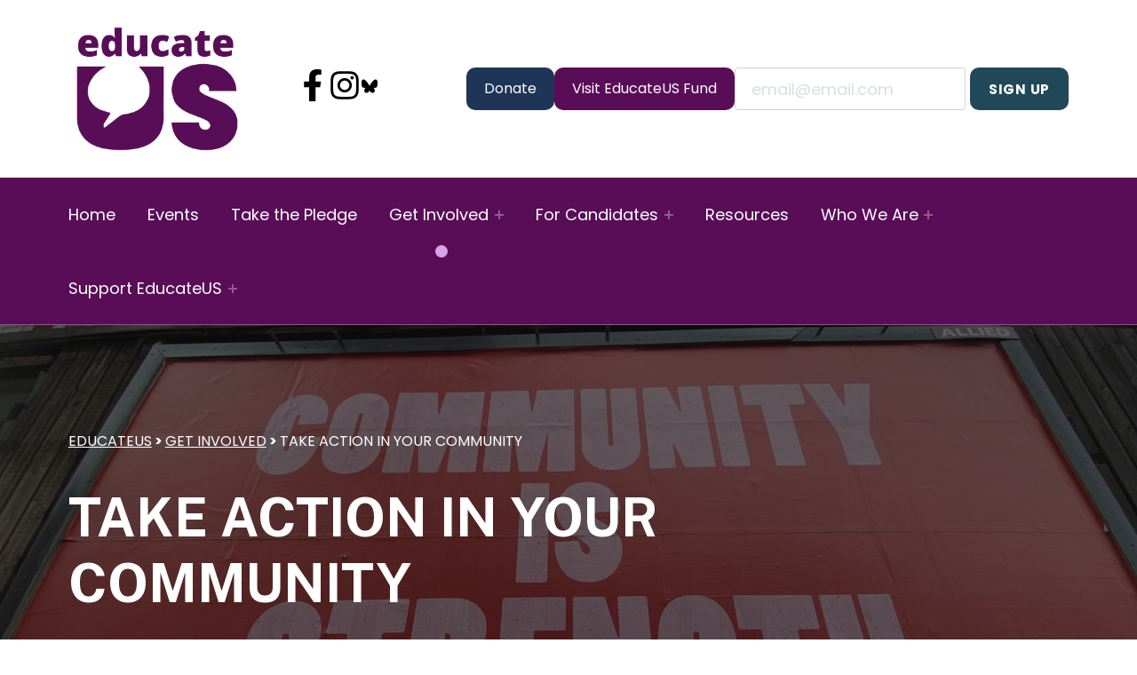

--- FILE ---
content_type: text/html; charset=UTF-8
request_url: https://educateusaction.org/get-involved/take-action-in-your-community/
body_size: 18679
content:
<!DOCTYPE html>
<html lang="en-US">


<head>

<meta charset="UTF-8">
<meta name='robots' content='index, follow, max-image-preview:large, max-snippet:-1, max-video-preview:-1' />

<!-- Google Tag Manager for WordPress by gtm4wp.com -->
<script data-cfasync="false" data-pagespeed-no-defer>
	var gtm4wp_datalayer_name = "dataLayer";
	var dataLayer = dataLayer || [];
</script>
<!-- End Google Tag Manager for WordPress by gtm4wp.com -->
<meta name="viewport" content="width=device-width, initial-scale=1">
<link rel="profile" href="http://gmpg.org/xfn/11">

	<!-- This site is optimized with the Yoast SEO plugin v26.8 - https://yoast.com/product/yoast-seo-wordpress/ -->
	<title>Take Action in Your Community &#8226; EducateUS</title>
	<meta name="description" content="To find out what&#039;s already happening near you, just fill out the form below and we&#039;ll send you an email to get you connected. To find out what&#039;s already happening near you, just fill out the form below and we&#039;ll send you an email to get you connected." />
	<link rel="canonical" href="https://educateusaction.org/get-involved/take-action-in-your-community/" />
	<meta property="og:locale" content="en_US" />
	<meta property="og:type" content="article" />
	<meta property="og:title" content="Take Action in Your Community &#8226; EducateUS" />
	<meta property="og:description" content="To find out what&#039;s already happening near you, just fill out the form below and we&#039;ll send you an email to get you connected. To find out what&#039;s already happening near you, just fill out the form below and we&#039;ll send you an email to get you connected." />
	<meta property="og:url" content="https://educateusaction.org/get-involved/take-action-in-your-community/" />
	<meta property="og:site_name" content="EducateUS" />
	<meta property="article:publisher" content="https://www.facebook.com/educateusaction/" />
	<meta property="article:modified_time" content="2025-11-17T17:56:28+00:00" />
	<meta property="og:image" content="https://educateusaction.org/wp-content/uploads/2021/10/john-cameron-_5IRj1F2rY-unsplash-scaled.jpg" />
	<meta property="og:image:width" content="2600" />
	<meta property="og:image:height" content="1950" />
	<meta property="og:image:type" content="image/jpeg" />
	<meta name="twitter:card" content="summary_large_image" />
	<meta name="twitter:site" content="@educateusaction" />
	<script type="application/ld+json" class="yoast-schema-graph">{"@context":"https://schema.org","@graph":[{"@type":"WebPage","@id":"https://educateusaction.org/get-involved/take-action-in-your-community/","url":"https://educateusaction.org/get-involved/take-action-in-your-community/","name":"Take Action in Your Community &#8226; EducateUS","isPartOf":{"@id":"https://www.educateusaction.org/#website"},"primaryImageOfPage":{"@id":"https://educateusaction.org/get-involved/take-action-in-your-community/#primaryimage"},"image":{"@id":"https://educateusaction.org/get-involved/take-action-in-your-community/#primaryimage"},"thumbnailUrl":"https://educateusaction.org/wp-content/uploads/2021/10/john-cameron-_5IRj1F2rY-unsplash-scaled.jpg","datePublished":"2023-02-13T18:51:04+00:00","dateModified":"2025-11-17T17:56:28+00:00","description":"To find out what's already happening near you, just fill out the form below and we'll send you an email to get you connected. To find out what's already happening near you, just fill out the form below and we'll send you an email to get you connected.","breadcrumb":{"@id":"https://educateusaction.org/get-involved/take-action-in-your-community/#breadcrumb"},"inLanguage":"en-US","potentialAction":[{"@type":"ReadAction","target":["https://educateusaction.org/get-involved/take-action-in-your-community/"]}]},{"@type":"ImageObject","inLanguage":"en-US","@id":"https://educateusaction.org/get-involved/take-action-in-your-community/#primaryimage","url":"https://educateusaction.org/wp-content/uploads/2021/10/john-cameron-_5IRj1F2rY-unsplash-scaled.jpg","contentUrl":"https://educateusaction.org/wp-content/uploads/2021/10/john-cameron-_5IRj1F2rY-unsplash-scaled.jpg","width":2600,"height":1950,"caption":"Billboard"},{"@type":"BreadcrumbList","@id":"https://educateusaction.org/get-involved/take-action-in-your-community/#breadcrumb","itemListElement":[{"@type":"ListItem","position":1,"name":"Home","item":"https://www.educateusaction.org/"},{"@type":"ListItem","position":2,"name":"Get Involved","item":"https://www.educateusaction.org/get-involved/"},{"@type":"ListItem","position":3,"name":"Take Action in Your Community"}]},{"@type":"WebSite","@id":"https://www.educateusaction.org/#website","url":"https://www.educateusaction.org/","name":"EducateUS","description":"","publisher":{"@id":"https://www.educateusaction.org/#organization"},"potentialAction":[{"@type":"SearchAction","target":{"@type":"EntryPoint","urlTemplate":"https://www.educateusaction.org/?s={search_term_string}"},"query-input":{"@type":"PropertyValueSpecification","valueRequired":true,"valueName":"search_term_string"}}],"inLanguage":"en-US"},{"@type":"Organization","@id":"https://www.educateusaction.org/#organization","name":"EducateUS","url":"https://www.educateusaction.org/","logo":{"@type":"ImageObject","inLanguage":"en-US","@id":"https://www.educateusaction.org/#/schema/logo/image/","url":"https://educateusaction.org/wp-content/uploads/2025/11/cropped-cropped-cropped-Client-Logos-1.png","contentUrl":"https://educateusaction.org/wp-content/uploads/2025/11/cropped-cropped-cropped-Client-Logos-1.png","width":1250,"height":1250,"caption":"EducateUS"},"image":{"@id":"https://www.educateusaction.org/#/schema/logo/image/"},"sameAs":["https://www.facebook.com/educateusaction/","https://x.com/educateusaction","https://www.instagram.com/educateusaction/"]}]}</script>
	<!-- / Yoast SEO plugin. -->


<link rel='dns-prefetch' href='//fonts.googleapis.com' />
<link href='https://fonts.gstatic.com' crossorigin rel='preconnect' />
<link rel="alternate" type="application/rss+xml" title="EducateUS &raquo; Feed" href="https://educateusaction.org/feed/" />
<link rel="alternate" title="oEmbed (JSON)" type="application/json+oembed" href="https://educateusaction.org/wp-json/oembed/1.0/embed?url=https%3A%2F%2Feducateusaction.org%2Fget-involved%2Ftake-action-in-your-community%2F" />
<link rel="alternate" title="oEmbed (XML)" type="text/xml+oembed" href="https://educateusaction.org/wp-json/oembed/1.0/embed?url=https%3A%2F%2Feducateusaction.org%2Fget-involved%2Ftake-action-in-your-community%2F&#038;format=xml" />
<style id='wp-img-auto-sizes-contain-inline-css' type='text/css'>
img:is([sizes=auto i],[sizes^="auto," i]){contain-intrinsic-size:3000px 1500px}
/*# sourceURL=wp-img-auto-sizes-contain-inline-css */
</style>
<link rel='stylesheet' id='ugb-style-css-css' href='https://educateusaction.org/wp-content/plugins/stackable-ultimate-gutenberg-blocks-premium/dist/frontend_blocks.css?ver=3.19.6' type='text/css' media='all' />
<style id='ugb-style-css-inline-css' type='text/css'>
:root {--stk-block-width-default-detected: 1440px;}
/*# sourceURL=ugb-style-css-inline-css */
</style>
<link rel='stylesheet' id='ugb-style-css-responsive-css' href='https://educateusaction.org/wp-content/plugins/stackable-ultimate-gutenberg-blocks-premium/dist/frontend_blocks_responsive.css?ver=3.19.6' type='text/css' media='all' />
<style id='ugb-style-css-nodep-inline-css' type='text/css'>
/* Global Color Schemes (background-scheme-default-3) */
.stk--background-scheme--scheme-default-3{--stk-block-background-color:#0f0e17;--stk-heading-color:#fffffe;--stk-text-color:#fffffe;--stk-link-color:#f00069;--stk-accent-color:#f00069;--stk-subtitle-color:#f00069;--stk-button-background-color:#f00069;--stk-button-text-color:#fffffe;--stk-button-outline-color:#fffffe;}
/* Global Color Schemes (container-scheme-default-3) */
.stk--container-scheme--scheme-default-3{--stk-container-background-color:#0f0e17;--stk-heading-color:#fffffe;--stk-text-color:#fffffe;--stk-link-color:#f00069;--stk-accent-color:#f00069;--stk-subtitle-color:#f00069;--stk-button-background-color:#f00069;--stk-button-text-color:#fffffe;--stk-button-outline-color:#fffffe;}
/* Global Preset Controls */
:root{--stk--preset--font-size--extra-small:var(--wp--preset--font-size--extra-small);--stk--preset--font-size--small:var(--wp--preset--font-size--small);--stk--preset--font-size--normal:var(--wp--preset--font-size--normal);--stk--preset--font-size--large:var(--wp--preset--font-size--large);--stk--preset--font-size--extra-large:var(--wp--preset--font-size--extra-large);--stk--preset--font-size--huge:var(--wp--preset--font-size--huge);--stk--preset--spacing--20:var(--wp--preset--spacing--20);--stk--preset--spacing--30:var(--wp--preset--spacing--30);--stk--preset--spacing--40:var(--wp--preset--spacing--40);--stk--preset--spacing--50:var(--wp--preset--spacing--50);--stk--preset--spacing--60:var(--wp--preset--spacing--60);--stk--preset--spacing--70:var(--wp--preset--spacing--70);--stk--preset--spacing--80:var(--wp--preset--spacing--80);}
/*# sourceURL=ugb-style-css-nodep-inline-css */
</style>
<link rel='stylesheet' id='cindy-google-fonts-css' href='https://fonts.googleapis.com/css?family=Public+Sans%3A300%2C400%2C700%7CPoppins%3A300%2C400%2C700%7Copen+Sans%3A300%2C400%2C700&#038;display=swap&#038;ver=v1.0.14' type='text/css' media='screen' />
<style id='wp-emoji-styles-inline-css' type='text/css'>

	img.wp-smiley, img.emoji {
		display: inline !important;
		border: none !important;
		box-shadow: none !important;
		height: 1em !important;
		width: 1em !important;
		margin: 0 0.07em !important;
		vertical-align: -0.1em !important;
		background: none !important;
		padding: 0 !important;
	}
/*# sourceURL=wp-emoji-styles-inline-css */
</style>
<style id='wp-block-library-inline-css' type='text/css'>
:root{--wp-block-synced-color:#7a00df;--wp-block-synced-color--rgb:122,0,223;--wp-bound-block-color:var(--wp-block-synced-color);--wp-editor-canvas-background:#ddd;--wp-admin-theme-color:#007cba;--wp-admin-theme-color--rgb:0,124,186;--wp-admin-theme-color-darker-10:#006ba1;--wp-admin-theme-color-darker-10--rgb:0,107,160.5;--wp-admin-theme-color-darker-20:#005a87;--wp-admin-theme-color-darker-20--rgb:0,90,135;--wp-admin-border-width-focus:2px}@media (min-resolution:192dpi){:root{--wp-admin-border-width-focus:1.5px}}.wp-element-button{cursor:pointer}:root .has-very-light-gray-background-color{background-color:#eee}:root .has-very-dark-gray-background-color{background-color:#313131}:root .has-very-light-gray-color{color:#eee}:root .has-very-dark-gray-color{color:#313131}:root .has-vivid-green-cyan-to-vivid-cyan-blue-gradient-background{background:linear-gradient(135deg,#00d084,#0693e3)}:root .has-purple-crush-gradient-background{background:linear-gradient(135deg,#34e2e4,#4721fb 50%,#ab1dfe)}:root .has-hazy-dawn-gradient-background{background:linear-gradient(135deg,#faaca8,#dad0ec)}:root .has-subdued-olive-gradient-background{background:linear-gradient(135deg,#fafae1,#67a671)}:root .has-atomic-cream-gradient-background{background:linear-gradient(135deg,#fdd79a,#004a59)}:root .has-nightshade-gradient-background{background:linear-gradient(135deg,#330968,#31cdcf)}:root .has-midnight-gradient-background{background:linear-gradient(135deg,#020381,#2874fc)}:root{--wp--preset--font-size--normal:16px;--wp--preset--font-size--huge:42px}.has-regular-font-size{font-size:1em}.has-larger-font-size{font-size:2.625em}.has-normal-font-size{font-size:var(--wp--preset--font-size--normal)}.has-huge-font-size{font-size:var(--wp--preset--font-size--huge)}.has-text-align-center{text-align:center}.has-text-align-left{text-align:left}.has-text-align-right{text-align:right}.has-fit-text{white-space:nowrap!important}#end-resizable-editor-section{display:none}.aligncenter{clear:both}.items-justified-left{justify-content:flex-start}.items-justified-center{justify-content:center}.items-justified-right{justify-content:flex-end}.items-justified-space-between{justify-content:space-between}.screen-reader-text{border:0;clip-path:inset(50%);height:1px;margin:-1px;overflow:hidden;padding:0;position:absolute;width:1px;word-wrap:normal!important}.screen-reader-text:focus{background-color:#ddd;clip-path:none;color:#444;display:block;font-size:1em;height:auto;left:5px;line-height:normal;padding:15px 23px 14px;text-decoration:none;top:5px;width:auto;z-index:100000}html :where(.has-border-color){border-style:solid}html :where([style*=border-top-color]){border-top-style:solid}html :where([style*=border-right-color]){border-right-style:solid}html :where([style*=border-bottom-color]){border-bottom-style:solid}html :where([style*=border-left-color]){border-left-style:solid}html :where([style*=border-width]){border-style:solid}html :where([style*=border-top-width]){border-top-style:solid}html :where([style*=border-right-width]){border-right-style:solid}html :where([style*=border-bottom-width]){border-bottom-style:solid}html :where([style*=border-left-width]){border-left-style:solid}html :where(img[class*=wp-image-]){height:auto;max-width:100%}:where(figure){margin:0 0 1em}html :where(.is-position-sticky){--wp-admin--admin-bar--position-offset:var(--wp-admin--admin-bar--height,0px)}@media screen and (max-width:600px){html :where(.is-position-sticky){--wp-admin--admin-bar--position-offset:0px}}

/*# sourceURL=wp-block-library-inline-css */
</style><style id='wp-block-image-inline-css' type='text/css'>
.wp-block-image>a,.wp-block-image>figure>a{display:inline-block}.wp-block-image img{box-sizing:border-box;height:auto;max-width:100%;vertical-align:bottom}@media not (prefers-reduced-motion){.wp-block-image img.hide{visibility:hidden}.wp-block-image img.show{animation:show-content-image .4s}}.wp-block-image[style*=border-radius] img,.wp-block-image[style*=border-radius]>a{border-radius:inherit}.wp-block-image.has-custom-border img{box-sizing:border-box}.wp-block-image.aligncenter{text-align:center}.wp-block-image.alignfull>a,.wp-block-image.alignwide>a{width:100%}.wp-block-image.alignfull img,.wp-block-image.alignwide img{height:auto;width:100%}.wp-block-image .aligncenter,.wp-block-image .alignleft,.wp-block-image .alignright,.wp-block-image.aligncenter,.wp-block-image.alignleft,.wp-block-image.alignright{display:table}.wp-block-image .aligncenter>figcaption,.wp-block-image .alignleft>figcaption,.wp-block-image .alignright>figcaption,.wp-block-image.aligncenter>figcaption,.wp-block-image.alignleft>figcaption,.wp-block-image.alignright>figcaption{caption-side:bottom;display:table-caption}.wp-block-image .alignleft{float:left;margin:.5em 1em .5em 0}.wp-block-image .alignright{float:right;margin:.5em 0 .5em 1em}.wp-block-image .aligncenter{margin-left:auto;margin-right:auto}.wp-block-image :where(figcaption){margin-bottom:1em;margin-top:.5em}.wp-block-image.is-style-circle-mask img{border-radius:9999px}@supports ((-webkit-mask-image:none) or (mask-image:none)) or (-webkit-mask-image:none){.wp-block-image.is-style-circle-mask img{border-radius:0;-webkit-mask-image:url('data:image/svg+xml;utf8,<svg viewBox="0 0 100 100" xmlns="http://www.w3.org/2000/svg"><circle cx="50" cy="50" r="50"/></svg>');mask-image:url('data:image/svg+xml;utf8,<svg viewBox="0 0 100 100" xmlns="http://www.w3.org/2000/svg"><circle cx="50" cy="50" r="50"/></svg>');mask-mode:alpha;-webkit-mask-position:center;mask-position:center;-webkit-mask-repeat:no-repeat;mask-repeat:no-repeat;-webkit-mask-size:contain;mask-size:contain}}:root :where(.wp-block-image.is-style-rounded img,.wp-block-image .is-style-rounded img){border-radius:9999px}.wp-block-image figure{margin:0}.wp-lightbox-container{display:flex;flex-direction:column;position:relative}.wp-lightbox-container img{cursor:zoom-in}.wp-lightbox-container img:hover+button{opacity:1}.wp-lightbox-container button{align-items:center;backdrop-filter:blur(16px) saturate(180%);background-color:#5a5a5a40;border:none;border-radius:4px;cursor:zoom-in;display:flex;height:20px;justify-content:center;opacity:0;padding:0;position:absolute;right:16px;text-align:center;top:16px;width:20px;z-index:100}@media not (prefers-reduced-motion){.wp-lightbox-container button{transition:opacity .2s ease}}.wp-lightbox-container button:focus-visible{outline:3px auto #5a5a5a40;outline:3px auto -webkit-focus-ring-color;outline-offset:3px}.wp-lightbox-container button:hover{cursor:pointer;opacity:1}.wp-lightbox-container button:focus{opacity:1}.wp-lightbox-container button:focus,.wp-lightbox-container button:hover,.wp-lightbox-container button:not(:hover):not(:active):not(.has-background){background-color:#5a5a5a40;border:none}.wp-lightbox-overlay{box-sizing:border-box;cursor:zoom-out;height:100vh;left:0;overflow:hidden;position:fixed;top:0;visibility:hidden;width:100%;z-index:100000}.wp-lightbox-overlay .close-button{align-items:center;cursor:pointer;display:flex;justify-content:center;min-height:40px;min-width:40px;padding:0;position:absolute;right:calc(env(safe-area-inset-right) + 16px);top:calc(env(safe-area-inset-top) + 16px);z-index:5000000}.wp-lightbox-overlay .close-button:focus,.wp-lightbox-overlay .close-button:hover,.wp-lightbox-overlay .close-button:not(:hover):not(:active):not(.has-background){background:none;border:none}.wp-lightbox-overlay .lightbox-image-container{height:var(--wp--lightbox-container-height);left:50%;overflow:hidden;position:absolute;top:50%;transform:translate(-50%,-50%);transform-origin:top left;width:var(--wp--lightbox-container-width);z-index:9999999999}.wp-lightbox-overlay .wp-block-image{align-items:center;box-sizing:border-box;display:flex;height:100%;justify-content:center;margin:0;position:relative;transform-origin:0 0;width:100%;z-index:3000000}.wp-lightbox-overlay .wp-block-image img{height:var(--wp--lightbox-image-height);min-height:var(--wp--lightbox-image-height);min-width:var(--wp--lightbox-image-width);width:var(--wp--lightbox-image-width)}.wp-lightbox-overlay .wp-block-image figcaption{display:none}.wp-lightbox-overlay button{background:none;border:none}.wp-lightbox-overlay .scrim{background-color:#fff;height:100%;opacity:.9;position:absolute;width:100%;z-index:2000000}.wp-lightbox-overlay.active{visibility:visible}@media not (prefers-reduced-motion){.wp-lightbox-overlay.active{animation:turn-on-visibility .25s both}.wp-lightbox-overlay.active img{animation:turn-on-visibility .35s both}.wp-lightbox-overlay.show-closing-animation:not(.active){animation:turn-off-visibility .35s both}.wp-lightbox-overlay.show-closing-animation:not(.active) img{animation:turn-off-visibility .25s both}.wp-lightbox-overlay.zoom.active{animation:none;opacity:1;visibility:visible}.wp-lightbox-overlay.zoom.active .lightbox-image-container{animation:lightbox-zoom-in .4s}.wp-lightbox-overlay.zoom.active .lightbox-image-container img{animation:none}.wp-lightbox-overlay.zoom.active .scrim{animation:turn-on-visibility .4s forwards}.wp-lightbox-overlay.zoom.show-closing-animation:not(.active){animation:none}.wp-lightbox-overlay.zoom.show-closing-animation:not(.active) .lightbox-image-container{animation:lightbox-zoom-out .4s}.wp-lightbox-overlay.zoom.show-closing-animation:not(.active) .lightbox-image-container img{animation:none}.wp-lightbox-overlay.zoom.show-closing-animation:not(.active) .scrim{animation:turn-off-visibility .4s forwards}}@keyframes show-content-image{0%{visibility:hidden}99%{visibility:hidden}to{visibility:visible}}@keyframes turn-on-visibility{0%{opacity:0}to{opacity:1}}@keyframes turn-off-visibility{0%{opacity:1;visibility:visible}99%{opacity:0;visibility:visible}to{opacity:0;visibility:hidden}}@keyframes lightbox-zoom-in{0%{transform:translate(calc((-100vw + var(--wp--lightbox-scrollbar-width))/2 + var(--wp--lightbox-initial-left-position)),calc(-50vh + var(--wp--lightbox-initial-top-position))) scale(var(--wp--lightbox-scale))}to{transform:translate(-50%,-50%) scale(1)}}@keyframes lightbox-zoom-out{0%{transform:translate(-50%,-50%) scale(1);visibility:visible}99%{visibility:visible}to{transform:translate(calc((-100vw + var(--wp--lightbox-scrollbar-width))/2 + var(--wp--lightbox-initial-left-position)),calc(-50vh + var(--wp--lightbox-initial-top-position))) scale(var(--wp--lightbox-scale));visibility:hidden}}
/*# sourceURL=https://educateusaction.org/wp-includes/blocks/image/style.min.css */
</style>
<style id='wp-block-columns-inline-css' type='text/css'>
.wp-block-columns{box-sizing:border-box;display:flex;flex-wrap:wrap!important}@media (min-width:782px){.wp-block-columns{flex-wrap:nowrap!important}}.wp-block-columns{align-items:normal!important}.wp-block-columns.are-vertically-aligned-top{align-items:flex-start}.wp-block-columns.are-vertically-aligned-center{align-items:center}.wp-block-columns.are-vertically-aligned-bottom{align-items:flex-end}@media (max-width:781px){.wp-block-columns:not(.is-not-stacked-on-mobile)>.wp-block-column{flex-basis:100%!important}}@media (min-width:782px){.wp-block-columns:not(.is-not-stacked-on-mobile)>.wp-block-column{flex-basis:0;flex-grow:1}.wp-block-columns:not(.is-not-stacked-on-mobile)>.wp-block-column[style*=flex-basis]{flex-grow:0}}.wp-block-columns.is-not-stacked-on-mobile{flex-wrap:nowrap!important}.wp-block-columns.is-not-stacked-on-mobile>.wp-block-column{flex-basis:0;flex-grow:1}.wp-block-columns.is-not-stacked-on-mobile>.wp-block-column[style*=flex-basis]{flex-grow:0}:where(.wp-block-columns){margin-bottom:1.75em}:where(.wp-block-columns.has-background){padding:1.25em 2.375em}.wp-block-column{flex-grow:1;min-width:0;overflow-wrap:break-word;word-break:break-word}.wp-block-column.is-vertically-aligned-top{align-self:flex-start}.wp-block-column.is-vertically-aligned-center{align-self:center}.wp-block-column.is-vertically-aligned-bottom{align-self:flex-end}.wp-block-column.is-vertically-aligned-stretch{align-self:stretch}.wp-block-column.is-vertically-aligned-bottom,.wp-block-column.is-vertically-aligned-center,.wp-block-column.is-vertically-aligned-top{width:100%}
/*# sourceURL=https://educateusaction.org/wp-includes/blocks/columns/style.min.css */
</style>
<link rel='stylesheet' id='ugb-style-css-premium-css' href='https://educateusaction.org/wp-content/plugins/stackable-ultimate-gutenberg-blocks-premium/dist/frontend_blocks__premium_only.css?ver=3.19.6' type='text/css' media='all' />
<style id='global-styles-inline-css' type='text/css'>
:root{--wp--preset--aspect-ratio--square: 1;--wp--preset--aspect-ratio--4-3: 4/3;--wp--preset--aspect-ratio--3-4: 3/4;--wp--preset--aspect-ratio--3-2: 3/2;--wp--preset--aspect-ratio--2-3: 2/3;--wp--preset--aspect-ratio--16-9: 16/9;--wp--preset--aspect-ratio--9-16: 9/16;--wp--preset--color--black: #000000;--wp--preset--color--cyan-bluish-gray: #abb8c3;--wp--preset--color--white: #ffffff;--wp--preset--color--pale-pink: #f78da7;--wp--preset--color--vivid-red: #cf2e2e;--wp--preset--color--luminous-vivid-orange: #ff6900;--wp--preset--color--luminous-vivid-amber: #fcb900;--wp--preset--color--light-green-cyan: #7bdcb5;--wp--preset--color--vivid-green-cyan: #00d084;--wp--preset--color--pale-cyan-blue: #8ed1fc;--wp--preset--color--vivid-cyan-blue: #0693e3;--wp--preset--color--vivid-purple: #9b51e0;--wp--preset--color--palette-2: #111111;--wp--preset--color--palette-1: #214859;--wp--preset--color--accent: #590d57;--wp--preset--color--palette-3: #eeeeee;--wp--preset--color--palette-4: #f5f5f5;--wp--preset--color--palette-5: #ffffff;--wp--preset--gradient--vivid-cyan-blue-to-vivid-purple: linear-gradient(135deg,rgb(6,147,227) 0%,rgb(155,81,224) 100%);--wp--preset--gradient--light-green-cyan-to-vivid-green-cyan: linear-gradient(135deg,rgb(122,220,180) 0%,rgb(0,208,130) 100%);--wp--preset--gradient--luminous-vivid-amber-to-luminous-vivid-orange: linear-gradient(135deg,rgb(252,185,0) 0%,rgb(255,105,0) 100%);--wp--preset--gradient--luminous-vivid-orange-to-vivid-red: linear-gradient(135deg,rgb(255,105,0) 0%,rgb(207,46,46) 100%);--wp--preset--gradient--very-light-gray-to-cyan-bluish-gray: linear-gradient(135deg,rgb(238,238,238) 0%,rgb(169,184,195) 100%);--wp--preset--gradient--cool-to-warm-spectrum: linear-gradient(135deg,rgb(74,234,220) 0%,rgb(151,120,209) 20%,rgb(207,42,186) 40%,rgb(238,44,130) 60%,rgb(251,105,98) 80%,rgb(254,248,76) 100%);--wp--preset--gradient--blush-light-purple: linear-gradient(135deg,rgb(255,206,236) 0%,rgb(152,150,240) 100%);--wp--preset--gradient--blush-bordeaux: linear-gradient(135deg,rgb(254,205,165) 0%,rgb(254,45,45) 50%,rgb(107,0,62) 100%);--wp--preset--gradient--luminous-dusk: linear-gradient(135deg,rgb(255,203,112) 0%,rgb(199,81,192) 50%,rgb(65,88,208) 100%);--wp--preset--gradient--pale-ocean: linear-gradient(135deg,rgb(255,245,203) 0%,rgb(182,227,212) 50%,rgb(51,167,181) 100%);--wp--preset--gradient--electric-grass: linear-gradient(135deg,rgb(202,248,128) 0%,rgb(113,206,126) 100%);--wp--preset--gradient--midnight: linear-gradient(135deg,rgb(2,3,129) 0%,rgb(40,116,252) 100%);--wp--preset--font-size--small: 14px;--wp--preset--font-size--medium: 20px;--wp--preset--font-size--large: 23px;--wp--preset--font-size--x-large: 42px;--wp--preset--font-size--extra-small: 12px;--wp--preset--font-size--normal: 18px;--wp--preset--font-size--extra-large: 29px;--wp--preset--font-size--huge: 76px;--wp--preset--spacing--20: 0.44rem;--wp--preset--spacing--30: 0.67rem;--wp--preset--spacing--40: 1rem;--wp--preset--spacing--50: 1.5rem;--wp--preset--spacing--60: 2.25rem;--wp--preset--spacing--70: 3.38rem;--wp--preset--spacing--80: 5.06rem;--wp--preset--shadow--natural: 6px 6px 9px rgba(0, 0, 0, 0.2);--wp--preset--shadow--deep: 12px 12px 50px rgba(0, 0, 0, 0.4);--wp--preset--shadow--sharp: 6px 6px 0px rgba(0, 0, 0, 0.2);--wp--preset--shadow--outlined: 6px 6px 0px -3px rgb(255, 255, 255), 6px 6px rgb(0, 0, 0);--wp--preset--shadow--crisp: 6px 6px 0px rgb(0, 0, 0);}:where(.is-layout-flex){gap: 0.5em;}:where(.is-layout-grid){gap: 0.5em;}body .is-layout-flex{display: flex;}.is-layout-flex{flex-wrap: wrap;align-items: center;}.is-layout-flex > :is(*, div){margin: 0;}body .is-layout-grid{display: grid;}.is-layout-grid > :is(*, div){margin: 0;}:where(.wp-block-columns.is-layout-flex){gap: 2em;}:where(.wp-block-columns.is-layout-grid){gap: 2em;}:where(.wp-block-post-template.is-layout-flex){gap: 1.25em;}:where(.wp-block-post-template.is-layout-grid){gap: 1.25em;}.has-black-color{color: var(--wp--preset--color--black) !important;}.has-cyan-bluish-gray-color{color: var(--wp--preset--color--cyan-bluish-gray) !important;}.has-white-color{color: var(--wp--preset--color--white) !important;}.has-pale-pink-color{color: var(--wp--preset--color--pale-pink) !important;}.has-vivid-red-color{color: var(--wp--preset--color--vivid-red) !important;}.has-luminous-vivid-orange-color{color: var(--wp--preset--color--luminous-vivid-orange) !important;}.has-luminous-vivid-amber-color{color: var(--wp--preset--color--luminous-vivid-amber) !important;}.has-light-green-cyan-color{color: var(--wp--preset--color--light-green-cyan) !important;}.has-vivid-green-cyan-color{color: var(--wp--preset--color--vivid-green-cyan) !important;}.has-pale-cyan-blue-color{color: var(--wp--preset--color--pale-cyan-blue) !important;}.has-vivid-cyan-blue-color{color: var(--wp--preset--color--vivid-cyan-blue) !important;}.has-vivid-purple-color{color: var(--wp--preset--color--vivid-purple) !important;}.has-black-background-color{background-color: var(--wp--preset--color--black) !important;}.has-cyan-bluish-gray-background-color{background-color: var(--wp--preset--color--cyan-bluish-gray) !important;}.has-white-background-color{background-color: var(--wp--preset--color--white) !important;}.has-pale-pink-background-color{background-color: var(--wp--preset--color--pale-pink) !important;}.has-vivid-red-background-color{background-color: var(--wp--preset--color--vivid-red) !important;}.has-luminous-vivid-orange-background-color{background-color: var(--wp--preset--color--luminous-vivid-orange) !important;}.has-luminous-vivid-amber-background-color{background-color: var(--wp--preset--color--luminous-vivid-amber) !important;}.has-light-green-cyan-background-color{background-color: var(--wp--preset--color--light-green-cyan) !important;}.has-vivid-green-cyan-background-color{background-color: var(--wp--preset--color--vivid-green-cyan) !important;}.has-pale-cyan-blue-background-color{background-color: var(--wp--preset--color--pale-cyan-blue) !important;}.has-vivid-cyan-blue-background-color{background-color: var(--wp--preset--color--vivid-cyan-blue) !important;}.has-vivid-purple-background-color{background-color: var(--wp--preset--color--vivid-purple) !important;}.has-black-border-color{border-color: var(--wp--preset--color--black) !important;}.has-cyan-bluish-gray-border-color{border-color: var(--wp--preset--color--cyan-bluish-gray) !important;}.has-white-border-color{border-color: var(--wp--preset--color--white) !important;}.has-pale-pink-border-color{border-color: var(--wp--preset--color--pale-pink) !important;}.has-vivid-red-border-color{border-color: var(--wp--preset--color--vivid-red) !important;}.has-luminous-vivid-orange-border-color{border-color: var(--wp--preset--color--luminous-vivid-orange) !important;}.has-luminous-vivid-amber-border-color{border-color: var(--wp--preset--color--luminous-vivid-amber) !important;}.has-light-green-cyan-border-color{border-color: var(--wp--preset--color--light-green-cyan) !important;}.has-vivid-green-cyan-border-color{border-color: var(--wp--preset--color--vivid-green-cyan) !important;}.has-pale-cyan-blue-border-color{border-color: var(--wp--preset--color--pale-cyan-blue) !important;}.has-vivid-cyan-blue-border-color{border-color: var(--wp--preset--color--vivid-cyan-blue) !important;}.has-vivid-purple-border-color{border-color: var(--wp--preset--color--vivid-purple) !important;}.has-vivid-cyan-blue-to-vivid-purple-gradient-background{background: var(--wp--preset--gradient--vivid-cyan-blue-to-vivid-purple) !important;}.has-light-green-cyan-to-vivid-green-cyan-gradient-background{background: var(--wp--preset--gradient--light-green-cyan-to-vivid-green-cyan) !important;}.has-luminous-vivid-amber-to-luminous-vivid-orange-gradient-background{background: var(--wp--preset--gradient--luminous-vivid-amber-to-luminous-vivid-orange) !important;}.has-luminous-vivid-orange-to-vivid-red-gradient-background{background: var(--wp--preset--gradient--luminous-vivid-orange-to-vivid-red) !important;}.has-very-light-gray-to-cyan-bluish-gray-gradient-background{background: var(--wp--preset--gradient--very-light-gray-to-cyan-bluish-gray) !important;}.has-cool-to-warm-spectrum-gradient-background{background: var(--wp--preset--gradient--cool-to-warm-spectrum) !important;}.has-blush-light-purple-gradient-background{background: var(--wp--preset--gradient--blush-light-purple) !important;}.has-blush-bordeaux-gradient-background{background: var(--wp--preset--gradient--blush-bordeaux) !important;}.has-luminous-dusk-gradient-background{background: var(--wp--preset--gradient--luminous-dusk) !important;}.has-pale-ocean-gradient-background{background: var(--wp--preset--gradient--pale-ocean) !important;}.has-electric-grass-gradient-background{background: var(--wp--preset--gradient--electric-grass) !important;}.has-midnight-gradient-background{background: var(--wp--preset--gradient--midnight) !important;}.has-small-font-size{font-size: var(--wp--preset--font-size--small) !important;}.has-medium-font-size{font-size: var(--wp--preset--font-size--medium) !important;}.has-large-font-size{font-size: var(--wp--preset--font-size--large) !important;}.has-x-large-font-size{font-size: var(--wp--preset--font-size--x-large) !important;}
:where(.wp-block-columns.is-layout-flex){gap: 2em;}:where(.wp-block-columns.is-layout-grid){gap: 2em;}
/*# sourceURL=global-styles-inline-css */
</style>
<style id='core-block-supports-inline-css' type='text/css'>
.wp-container-core-columns-is-layout-9d6595d7{flex-wrap:nowrap;}
/*# sourceURL=core-block-supports-inline-css */
</style>

<style id='classic-theme-styles-inline-css' type='text/css'>
/*! This file is auto-generated */
.wp-block-button__link{color:#fff;background-color:#32373c;border-radius:9999px;box-shadow:none;text-decoration:none;padding:calc(.667em + 2px) calc(1.333em + 2px);font-size:1.125em}.wp-block-file__button{background:#32373c;color:#fff;text-decoration:none}
/*# sourceURL=/wp-includes/css/classic-themes.min.css */
</style>
<link rel='stylesheet' id='coblocks-extensions-css' href='https://educateusaction.org/wp-content/plugins/coblocks/dist/style-coblocks-extensions.css?ver=3.1.16' type='text/css' media='all' />
<link rel='stylesheet' id='coblocks-animation-css' href='https://educateusaction.org/wp-content/plugins/coblocks/dist/style-coblocks-animation.css?ver=2677611078ee87eb3b1c' type='text/css' media='all' />
<link rel='stylesheet' id='wp-components-css' href='https://educateusaction.org/wp-includes/css/dist/components/style.min.css?ver=6.9' type='text/css' media='all' />
<link rel='stylesheet' id='godaddy-styles-css' href='https://educateusaction.org/wp-content/plugins/coblocks/includes/Dependencies/GoDaddy/Styles/build/latest.css?ver=2.0.2' type='text/css' media='all' />
<link rel='stylesheet' id='wp-popup-css-css' href='https://educateusaction.org/wp-content/plugins/wp-pop-up/assets/wp-popup.css?ver=1.2.7' type='text/css' media='all' />
<link rel='stylesheet' id='cindy-global-css' href='https://educateusaction.org/wp-content/themes/cindy/assets/css/global.css?ver=v1.0.14' type='text/css' media='screen' />
<style id='cindy-inline-css' type='text/css'>
/* START CSS variables */
:root { 
--custom_logo_height: 200px; --color_accent: #590d57; --color_button_background: #214859; --color_button_hover_background: #9440cc; --color_site_title_background: #ffffff; --color_site_title_text: #214859; --color_site_title_text--a30: rgba(33,72,89,0.3); --color_header_background: #ffffff; --color_header_text: #214859; --color_header_text--a30: rgba(33,72,89,0.3); --color_header_link: #214859; --color_navigation_background: #590d57; --color_navigation_text: #ffffff; --color_navigation_text--a30: rgba(255,255,255,0.3); --color_navigation_link: #ffffff; --intro_image_mix_blend_mode: normal; --intro_image_opacity: 0.35; --color_content_text: #525252; --color_content_text--a30: rgba(82,82,82,0.3); --color_footer_1_background: #590d57; --color_footer_1_background_secondary: #9440cc; --color_footer_1_text: #ffffff; --color_footer_1_text--a30: rgba(255,255,255,0.3); --layout_width_content: 1440px; --layout_width_entry_content: 1000px; --typography_size_html: 18px; --typography_font_global: Poppins, sans-serif; --typography_font_headings: "Public Sans", sans-serif; --typography_font_site_title: "open Sans", sans-serif; --color_palette_1: #214859;
}
/* END CSS variables */
:root {--color_category_news: #F48000; --color_category_sex-education: #79ae50;} 
.has-category-news-color,.has-category-15-color{color: var(--color_category_news);} .has-category-news-background-color,.has-category-15-background-color{background-color: var(--color_category_news);} .has-category-news-border-color,.has-category-15-border-color,.posts .category-news,.category-15 .page-header,.cat-item-15{border-color: var(--color_category_news);}
.sidebar .menu .category-15::before,.sidebar .menu .category-15 > a::before,.sidebar .widget_categories .cat-item-15::before,.sidebar .widget_categories .cat-item-15 > a::before{border-color: var(--color_category_news) !important;}
.has-category-sex-education-color,.has-category-48-color{color: var(--color_category_sex-education);} .has-category-sex-education-background-color,.has-category-48-background-color{background-color: var(--color_category_sex-education);} .has-category-sex-education-border-color,.has-category-48-border-color,.posts .category-sex-education,.category-48 .page-header,.cat-item-48{border-color: var(--color_category_sex-education);}
.sidebar .menu .category-48::before,.sidebar .menu .category-48 > a::before,.sidebar .widget_categories .cat-item-48::before,.sidebar .widget_categories .cat-item-48 > a::before{border-color: var(--color_category_sex-education) !important;}
/*# sourceURL=cindy-inline-css */
</style>
<link rel='stylesheet' id='cindy-stylesheet-css' href='https://educateusaction.org/wp-content/themes/cindy-child/style.css?ver=1.0.0' type='text/css' media='all' />
<script type="text/javascript" src="https://educateusaction.org/wp-includes/js/jquery/jquery.min.js?ver=3.7.1" id="jquery-core-js"></script>
<script type="text/javascript" src="https://educateusaction.org/wp-includes/js/jquery/jquery-migrate.min.js?ver=3.4.1" id="jquery-migrate-js"></script>
<script type="text/javascript" id="a11y-menu-js-extra">
/* <![CDATA[ */
var a11yMenuConfig = {"mode":["esc","button"],"menu_selector":".toggle-sub-menus","button_attributes":{"class":"button-toggle-sub-menu","aria-label":{"collapse":"Collapse child menu","expand":"Expand child menu"}}};
//# sourceURL=a11y-menu-js-extra
/* ]]> */
</script>
<script type="text/javascript" src="https://educateusaction.org/wp-content/themes/cindy/vendor/a11y-menu/a11y-menu.dist.min.js?ver=v1.0.14" id="a11y-menu-js"></script>
<link rel="https://api.w.org/" href="https://educateusaction.org/wp-json/" /><link rel="alternate" title="JSON" type="application/json" href="https://educateusaction.org/wp-json/wp/v2/pages/2255" /><link rel="EditURI" type="application/rsd+xml" title="RSD" href="https://educateusaction.org/xmlrpc.php?rsd" />
<meta name="generator" content="WordPress 6.9" />
<link rel='shortlink' href='https://educateusaction.org/?p=2255' />

<!-- Google Tag Manager for WordPress by gtm4wp.com -->
<!-- GTM Container placement set to automatic -->
<script data-cfasync="false" data-pagespeed-no-defer>
	var dataLayer_content = {"pagePostType":"page","pagePostType2":"single-page","pagePostAuthor":"Cornershop Creative"};
	dataLayer.push( dataLayer_content );
</script>
<script data-cfasync="false" data-pagespeed-no-defer>
(function(w,d,s,l,i){w[l]=w[l]||[];w[l].push({'gtm.start':
new Date().getTime(),event:'gtm.js'});var f=d.getElementsByTagName(s)[0],
j=d.createElement(s),dl=l!='dataLayer'?'&l='+l:'';j.async=true;j.src=
'//www.googletagmanager.com/gtm.js?id='+i+dl;f.parentNode.insertBefore(j,f);
})(window,document,'script','dataLayer','GTM-K38PKHNT');
</script>
<!-- End Google Tag Manager for WordPress by gtm4wp.com -->	<style>
	.bluesky a {
		background-image: url('data:image/svg+xml,<svg role="img" viewBox="0 0 24 24" xmlns="http://www.w3.org/2000/svg" id="Bluesky--Streamline-Simple-Icons" height="24" width="24"><desc>Bluesky Streamline Icon: https://streamlinehq.com</desc><title>Bluesky</title><path d="M12 10.8c-1.087 -2.114 -4.046 -6.053 -6.798 -7.995C2.566 0.944 1.561 1.266 0.902 1.565 0.139 1.908 0 3.08 0 3.768c0 0.69 0.378 5.65 0.624 6.479 0.815 2.736 3.713 3.66 6.383 3.364 0.136 -0.02 0.275 -0.039 0.415 -0.056 -0.138 0.022 -0.276 0.04 -0.415 0.056 -3.912 0.58 -7.387 2.005 -2.83 7.078 5.013 5.19 6.87 -1.113 7.823 -4.308 0.953 3.195 2.05 9.271 7.733 4.308 4.267 -4.308 1.172 -6.498 -2.74 -7.078a8.741 8.741 0 0 1 -0.415 -0.056c0.14 0.017 0.279 0.036 0.415 0.056 2.67 0.297 5.568 -0.628 6.383 -3.364 0.246 -0.828 0.624 -5.79 0.624 -6.478 0 -0.69 -0.139 -1.861 -0.902 -2.206 -0.659 -0.298 -1.664 -0.62 -4.3 1.24C16.046 4.748 13.087 8.687 12 10.8Z" fill="%23c11f5a" stroke-width="1"></path></svg>');
		background-repeat: no-repeat;
		background-position: center center;
		background-size: 18px 18px;
		width: 23px;
		height: 20px;
		display: inline-block;
	}
	</style>
	<link rel="preload" id="cindy-content-preload" href="https://educateusaction.org/wp-content/themes/cindy/assets/css/content.css?ver=v1.0.14" as="style">
<link rel="preload" id="cindy-blocks-preload" href="https://educateusaction.org/wp-content/themes/cindy/assets/css/blocks.css?ver=v1.0.14" as="style">
<link rel="preload" id="cindy-widgets-preload" href="https://educateusaction.org/wp-content/themes/cindy/assets/css/widgets.css?ver=v1.0.14" as="style">
<link rel="icon" href="https://educateusaction.org/wp-content/uploads/2025/11/cropped-cropped-cropped-cropped-Client-Logos-1-1-32x32.png" sizes="32x32" />
<link rel="icon" href="https://educateusaction.org/wp-content/uploads/2025/11/cropped-cropped-cropped-cropped-Client-Logos-1-1-192x192.png" sizes="192x192" />
<link rel="apple-touch-icon" href="https://educateusaction.org/wp-content/uploads/2025/11/cropped-cropped-cropped-cropped-Client-Logos-1-1-180x180.png" />
<meta name="msapplication-TileImage" content="https://educateusaction.org/wp-content/uploads/2025/11/cropped-cropped-cropped-cropped-Client-Logos-1-1-270x270.png" />
		<style type="text/css" id="wp-custom-css">
			/* GLOBAL FONTS */
body {
    font-family: "Poppins", sans-serif;
    font-weight: 400;
}

h1, h2 {
    font-family: "Public Sans", sans-serif;
    font-weight: 800;
    text-transform: uppercase;
}

h3, h4, h5, h6 {
    font-family: "Public Sans", sans-serif;
    font-weight: 800;
}

p, li, span, a, input, textarea, select, .widget, .gform_wrapper {
    font-family: "Poppins", sans-serif;
    font-weight: 400;
}

/* If needed, load fonts via @import or enqueue properly in theme */
@import url('https://fonts.googleapis.com/css2?family=Poppins:wght@400&family=Public+Sans:wght@800&display=swap');


h1, h2{
	font-weight:900;
}

h3{
	font-weight:600;
}
.bluesky a svg {
	display: none;
}

.header-widgets {
	-ms-flex-wrap: initial !important;
	flex-wrap: initial !important;
}
.header-widgets.widget-area .widget {
	margin: .5em .5em;
}
.header-widgets.widget-area .widget:last-child {
	margin-right: 0;
}
#block-34 {
	max-width: 366px;
}
@media (max-width: 1200px){
	.header-widgets.widget-area {
		flex-direction: row;
		align-items: flex-end;
		flex-wrap: wrap !important;
		justify-content: flex-end;
	}
	.header-widgets.widget-area .widget {
		flex: initial;
		margin: .5em .5em;
	}
	#block-19 {
		margin-right: 0;
	}
	#block-34 {
		flex: 100%;
		display: flex;
		justify-content: flex-end;
		margin-right: 0;
	}
	.header-widgets.widget-area .widget:first-child {
		margin-right: .5em;
	}
}
@media (max-width: 800px){
	.site-branding {
		margin-right: 0;
		width: 100%;
		align-items: center;
		justify-content: center;
	}
	.header-widgets.widget-area {
		justify-content: space-evenly;
		flex: initial;
		width: 80%;
		margin: 0 auto;
	} 
	.header-widgets.widget-area .widget,
	#block-19 {
		margin: .5em .5em;
	}
	#block-34 {
		flex: initial;
		margin: .5em .5em;
	}
}
.header-widgets .widget:not(:last-child) {
	padding-right: 0px !important;
}
.alignwide-wrap{
	padding-left:2em;
	padding-right:2em;
}
.site-footer .site-branding {
	border: none !important;
	padding: 0 !important;
	margin-bottom: 0 !important;
}
.site-footer-content.footer-2-widgets-content {
	display: flex;
	flex-direction: row;
	align-content: center;
	justify-content: center;
	align-items: center;
}
.alignwide-wrap{
	padding-left:2em;
	padding-right:2em;
}
#header-widgets .sli-social-icons-element {
	display: none !important;
}
#header-widgets .sli-element {
	font-family: "Poppins", sans-serif;
}
#header-widgets .sli-element span[style="font-size:36px"] {
	font-size: 16px !important;
}
#header-widgets .sli-confirmation-pane .sli-end {
	display: flex;
	align-items: center;
	justify-content: center;
}
#header-widgets .sli-confirmation-pane .sli-element p {
	padding: 0;
	margin: 0;
}
#header-widgets .sli-content-pane .sli-row .sli-columns.sli-end {
	padding: 0;
}
#header-widgets .sli-row .sli-row {
	margin: 0;
}
#header-widgets .sli-form .sli-row {
	margin: 0 !important;
}
#header-widgets .sli-form .sli-row .sli-columns {
	display: -webkit-box;
	display: -ms-flexbox;
	display: flex;
	-webkit-box-align: center;
	-ms-flex-align: center;
	align-items: center;
	position: relative;
	margin: 0;
	padding: 0 !important;
}
#header-widgets .sli-form input[type="email"].sli-input::placeholder {
	color: inherit !important;
}
#header-widgets .sli-form input[type="email"].sli-input {
	font-family: "Poppins", sans-serif;
	max-width: 100%;
	padding: 0.618em 1em !important;
	line-height: inherit;
	font-size: 1rem;
	text-transform: inherit;
	letter-spacing: inherit;
	background: transparent;
	background-color: transparent !important;
	color: #000000 !important;
	border-color: rgba(14, 73, 91, 0.3) !important;
	border-width: 1px !important;
	border-style: solid !important;
	border-radius: initial !important;
	vertical-align: baseline;
	-webkit-appearance: textfield;
	box-shadow: initial !important;
	outline-offset: -2px;
	margin-top: 0;
	margin-bottom: 0;
}
#header-widgets .sli-form a.sli-button[data-ignite-submit-button] {
	padding: 0.7725em 1rem;
	font-size: 0.8rem;
	font-family: "Poppins", sans-serif !important;
	margin-top: 0;
	margin-bottom: 0;
	margin-left: 0.25rem;
	font-weight: 700;
	line-height: 2.0225;
	text-transform: uppercase;
	text-decoration: none;
	text-align: center;
	letter-spacing: var(--letter_spacing);
	background: var(--color_button_background);
	color: var(--color_button_text);
	border: 1px solid transparent;
	border-radius: 10px;
	cursor: pointer;
	transition: background .3s, border .3s, -webkit-box-shadow .3s;
	-o-transition: box-shadow .3s, background .3s, border .3s;
	transition: box-shadow .3s, background .3s, border .3s, -webkit-box-shadow .3s;
}
#header-widgets .sli-form .sli-element.sli-text {
	display: none;
}
.home_title {
	font-weight:900 !important;
}
.join_header {
	padding-right:1rem !important;
}
.menu-skip-links ul {
	position:relative;
}
.three-blocks .has-palette-5-color:hover {
	background-color:#9440cc !important;
}
.site-info {
	display:inline-flex;
}
@media only screen and (max-width:440px){
	.site-info {
		display:initial;
	}
}
.has-palette-5-color {
	border-radius: 10px;
}
.wp-block-button__link {
	border-radius:10px;
}
p.has-text-align-center, .has-palette-5-color .has-text-color .has-background {
	border-radius:0px !important;
}
.menu-social-links .svg-icon {
	color:#590d57;
}
.footer-copyright {
	list-style:none;
}
.site-info {
	display:block !important;
}
li {
	border:none !important;
}
@media (min-width: 1280px){
	.site-info-content .social-links {
		display: inline-block;
		margin-left: 0px !important;
	}
}
.search-form .search-submit, .search-form [type=submit], form[role=search] .search-submit, form[role=search] [type=submit] {
	border-radius:10px;
}
.global-styles-color:hover {
	background-color:#590d57 !important;
}
.global-styles-color-blue:hover {
	background-color:#0e495b !important;
}
.site-branding {
	padding:0em;
}
.main-navigation a:before {
	background-color:#d9a1e8;
	border-color:#d9a1e8;
}
.sidebar .widget {
	background-color:#590d57 !important;
}
.widget_recent_entries .post-date {
	color:#fff !important;
}
.widget_recent_entries ul li:before {
	color:#fff !important;
}
.wp-block-latest-posts a:not(.link-more) {
	display:inline !important;
	font-size:14.4px !important;
	color:#fff !important;
}
.wp-block-latest-posts:not(.is-grid) li {
	padding-top:.5em !important;
	padding-bottom:.5em !important;
}
.wp-block-latest-posts__post-date {
	color:#fff !important;
}
.widget-title, .widgettitle {
	font-size: .9em !important;
}
#block-8 {
	margin-top:-1em !important;
	padding-top:0em !important;
}
#block-5 {
	padding: 1.5em !important;
}
.checkbox_options {
	margin-left: 30px !important;
}
.gform_wrapper.gravity-theme .gform_footer input {
	border-radius: 10px !important;
}
.donate-form, .donor {
	font-size:20px;
	font-weight:bold;
}
.donor {
	color:#0e495b;
}
.participate {
	font-size:18px !important;
	font-weight:bold !important;
}
.page-header .breadcrumbs-container {
	opacity: 1 !important;
	font-weight: bold !important;
	font-size:20px !important;
}
.sidebar {
	margin: calc( var(--intro_padding) * 3.07) 0 0 !important;
}
@media only screen and (min-width: 2560px) {
	.sidebar {
		margin: calc( var(--intro_padding) * 2.03) 0 0 !important;
	}
}
@media only screen and (max-width: 768px) {
	.sidebar {
		margin: calc( var(--intro_padding) * .0) 0 0 !important;
	}
	.wp-image-739 {
		object-position:50% 50% !important;
	}
}
.entry-meta-item .byline .author, .vcard {
	display:none !important;
}
.wp-block-button__link, .has-palette-5-color .has-text-color .has-background .donate_btn {
	background-color:#590d57 !important;
}
@media (max-width: 671px){
	.custom-logo {
		max-width: 33vw;
		max-height: 8em;
	}
	.header-widgets .widget:not(:last-child) {
		padding-right: 0rem !important;
		margin-right:.5rem !important;
	}
	.site-branding {
		background:none !important;
		margin-bottom: -2em;
	}
	.header-widgets .widget {
		margin: 0.8em 0 !important;
	}
}
.take-action .gform_wrapper.gravity-theme .gform_footer {
	justify-content: flex-end;
}
.take-action .gform_button {
	background-color:#590d57 !important;
}
.take-action .gform_button:hover {
	background-color:#d9a1e8 !important;
	box-shadow:none !important;
}
.header-widgets .at {
	overflow: visible;
}
.header-widgets .at form {
	display: flex;
	align-items: center;
}
.header-widgets .at .at-fieldset,
.header-widgets .at .at-form-submit {
	padding: 0;
}
.header-widgets .at .at-fieldset {
	min-width: 0;
}
.header-widgets .at label {
	font-size: 0;
	color: transparent;
	margin: 0;
}
.header-widgets .at label input,
.header-widgets .at .at-submit {
	margin: 0;
}
.header-widgets .at label.at-text input,
.header-widgets .at label.at-text input::placeholder {
	font-family: "Poppins", Courier !important;
}
.header-widgets .at label.at-text input {
	padding: 0.618em 1em;
	font-size: 1rem;
	line-height: 1.5;
	height: auto;
}
.header-widgets .at label.at-text small {
	position: absolute;
	top: 100%;
	left: 0;
	margin: 0;
}
.header-widgets .at .at-submit.btn-at.btn-at-primary {
	padding: 0.7725em 1rem;
	font-size: 0.8rem;
	font-family: "Poppins", sans-serif !important;
	margin-top: 0;
	margin-bottom: 0;
	margin-left: 0.25rem;
	font-weight: 700;
	line-height: 2.0225;
	text-transform: uppercase;
	text-decoration: none;
	text-align: center;
	letter-spacing: var(--letter_spacing);
	background: var(--color_button_background);
	color: var(--color_button_text);
	border: 1px solid transparent;
	border-radius: 10px;
	cursor: pointer;
	transition: box-shadow .3s, background .3s, border .3s, -webkit-box-shadow .3s;
}
.header-widgets .at .FooterHtml {
	display: none;
}
.ngp-form .HeaderHtml h2 {
	font-size: 1rem;
	line-height: 1.5;
}
.ngp-form .HeaderHtml h2 span {
	font-size: 1em !important;
}
.ngp-form .FooterHtml {
	font-size: 0.8rem;
}
.at-legend {
	padding-left: 0;
	letter-spacing: 0;
}
.at,
.at *,
.at input::placeholder {
	font-family: inherit !important;
}
.at .content.thankYou {
	min-height: 200px;
	min-width: 300px;
	display: flex;
	align-items: center;
	justify-content: center;
}
.coblocks-features-59154824210 > div {
	margin-top: -150px;
	padding-right: 2em;
	padding-left: 2em;
}
.oa-event-result-signup-link {
	font-size: 18px !important;
	color: #590d57 !important;
}
.oa-event-result-name-link {
	font-size: 22.5px !important;
}

.at-submit.btn-at.btn-at-primary:hover {
  background-color: #9440cc !important;
}

.oa-event-result-name-link {
  color: #214859 !important;
}

/* Base style for the button */
.oa-event-result-signup-link {
    display: inline-block;
		margin-top: 8px;
    padding: 10px 18px;
    background-color: #9440cc; /* base purple */
    color: #ffffff !important; 
    text-decoration: none;
    border-radius: 8px;
    font-weight: 600 !important;
    transition: all 0.2s ease-in-out;
}

/* Hover state */
.oa-event-result-signup-link:hover {
    background-color: #590d57;
}

.oa-event-result-container {
    margin-bottom: 36px;
}

/* ============================================
   FORCE HEADER CTA BUTTON COLORS
   Overrides Blocksy + Stackable + widget CSS
============================================ */

/* Donate button — Dark Blue */
.header-actions .cta-buttons a.btn-blue,
.header-actions .cta-buttons a[href*="donate"] {
    background-color: #1f3557 !important;
    color: #ffffff !important;
}

/* Visit EducateUS Fund — Plum #590d57 */
.header-actions .cta-buttons a.btn-purple,
.header-actions .cta-buttons a[href*="educateusfund.org"] {
    background-color: #590d57 !important;
    color: #ffffff !important;
}

/* Hover */
.header-actions .cta-buttons a.btn-blue:hover {
    background-color: #10243f !important;
}

.header-actions .cta-buttons a.btn-purple:hover {
    background-color: #3c083a !important;
}

/* =========================================
   FORCE MATCH TO EDUCATEUS FUND HEADER
   1:1 BUTTON CLONE FIX
========================================= */

/* Base button */
.header-actions .btn,
.cta-buttons .btn {
  display: inline-block !important;
  padding: 0.8em 1.25em !important;
  border-radius: 10px !important;
  font-family: "Poppins", sans-serif !important;
  font-weight: 500 !important;
  color: #fff !important;
  border: none !important;
  line-height: 1 !important;
  text-decoration: none !important;
  cursor: pointer !important;
  background: transparent !important; /* reset theme defaults */
}

/* Blue donate button */
.header-actions .btn-blue,
.cta-buttons .btn-blue,
.header-actions a[href*="donate"],
.cta-buttons a[href*="donate"] {
  background-color: #1f3557 !important;
}

/* Purple button */
.header-actions .btn-purple,
.cta-buttons .btn-purple {
  background-color: #9440cc !important;
}

/* Hover */
.header-actions .btn:hover,
.cta-buttons .btn:hover {
  filter: brightness(1.1) !important;
}

/* =====================================================
   FORCE ONE-LINE HEADER (MATCH EDUCATEUS FUND EXACTLY)
===================================================== */



/* ======================================
   MOBILE FIX — MATCH OLD SITE EXACTLY
   Force CTAs + signup to stay horizontal
====================================== */

@media (max-width: 768px) {
    .header-actions .signup-wrapper {
        margin-top: 18px !important; /* adjust to taste */
    }
}

  /* Force the button pair to stay on one line */
  .header-actions .cta-buttons {
    display: flex !important;
    flex-wrap: nowrap !important;
    white-space: nowrap !important;
    gap: 8px !important;
  }

  /* Shrink buttons slightly so they fit horizontally */
  .header-actions .cta-buttons .btn {
    padding: 0.6em 1em !important;
    font-size: 14px !important;
    flex: 0 0 auto !important;
  }

  /* Signup wrapper should also stay on one line */
  .header-actions .signup-wrapper {
    display: flex !important;
    flex-wrap: nowrap !important;
    align-items: center !important;
    white-space: nowrap !important;
    width: auto !important;
  }

  /* Make the EveryAction form inline + visible */
  .header-actions .signup-wrapper form,
  .header-actions .signup-wrapper .at,
  .header-actions .signup-wrapper .at-inner,
  .header-actions .signup-wrapper .at-fields,
  .header-actions .signup-wrapper .at-fieldset,
  .header-actions .signup-wrapper .at-row {
    display: flex !important;
    flex-wrap: nowrap !important;
    align-items: center !important;
    width: auto !important;
    max-width: none !important;
    overflow: visible !important;
  }

  /* Email input fits mobile */
  .header-actions input[type="email"] {
    width: 150px !important;
    min-width: 120px !important;
    height: 40px !important;
    padding: 0 10px !important;
    font-size: 14px !important;
  }

  /* Signup button fits mobile */
  .header-actions input[type="submit"],
  .header-actions .at-submit {
    height: 40px !important;
    padding: 0 12px !important;
    font-size: 13px !important;
  }
}

/* Fix alignment of header social icons */
header .stk-row.stk-button-group {
    display: flex !important;
    flex-wrap: nowrap !important;
    justify-content: flex-start !important;
    align-items: center !important;
    gap: 22px !important; /* adjust if needed */
}

/* Prevent Stackable columns from forcing wrap */
header .stk-button-group .wp-block-stackable-icon-button {
    flex: 0 0 auto !important;
    margin: 0 !important;
    padding: 0 !important;
    max-width: none !important;
}

/* Remove any hidden left/right padding Stackable injects */
header .stk-block-icon-button .stk-button {
    padding: 0 !important;
    margin: 0 !important;
}

/* Add space between logo and social icons on mobile */
@media (max-width: 768px) {
    header .stk-row.stk-button-group {
        margin-top: 18px !important; /* adjust as needed */
    }
}

/* RESTORE DESKTOP HEADER LAYOUT */
@media (min-width: 769px) {
    .header-actions {
        display: flex !important;
        flex-direction: row !important;
        align-items: center !important;
        justify-content: flex-end !important;
        flex-wrap: nowrap !important;
        gap: 12px !important;
        width: auto !important;
    }

    .header-actions .cta-buttons {
        display: flex !important;
        flex-wrap: nowrap !important;
        white-space: nowrap !important;
        gap: 12px !important;
    }

    .header-actions .signup-wrapper {
        display: flex !important;
        flex-wrap: nowrap !important;
        align-items: center !important;
        justify-content: flex-end !important;
        white-space: nowrap !important;
    }

    .header-actions input[type="email"] {
        width: 260px !important;
        min-width: 260px !important;
    }
}

/* RESTORE FULL DESKTOP BUTTON SIZE */
@media (min-width: 769px) {
    .header-actions .cta-buttons .btn,
    .header-actions .cta-buttons a,
    .cta-buttons .btn {
        padding: 0.8em 1.25em !important;
        font-size: 16px !important;
        border-radius: 10px !important;
        line-height: 1 !important;
        flex: 0 0 auto !important;
    }
}

/* ============================================
   RESTORE FULL DESKTOP HEADER SIZING
   (Buttons, Email Input, Signup Button)
============================================ */
@media (min-width: 769px) {

    /* Restore desktop CTA buttons */
    .header-actions .cta-buttons .btn,
    .header-actions .cta-buttons a,
    .cta-buttons .btn {
        padding: 1em 1.25em !important;
        font-size: 16px !important;
        line-height: 1 !important;
        border-radius: 10px !important;
    }

    /* Restore desktop email field */
    .header-actions input[type="email"],
    .signup-wrapper input[type="email"] {
        width: 260px !important;
        min-width: 240px !important;
        height: 48px !important;
        padding: 0.618em 1em !important;
        font-size: 1rem !important;
    }

    /* Restore desktop SIGN UP button */
    .header-actions .at-submit,
    .header-actions input[type="submit"],
    .signup-wrapper .at-submit {
        height: 48px !important;
        padding: 0 20px !important;
        font-size: 15px !important;
        font-weight: 700 !important;
        border-radius: 10px !important;
        line-height: 1 !important;
    }
}		</style>
		
</head>


<body class="group-blog has-navigation-mobile has-post-thumbnail has-primary-title is-hidden-site-title is-singular no-js no-widgets-in-sidebar page page-child page-id-2255 page-template-default parent-pageid-33 wp-child-theme-cindy-child wp-custom-logo wp-embed-responsive wp-singular wp-theme-cindy">


<!-- GTM Container placement set to automatic -->
<!-- Google Tag Manager (noscript) -->
				<noscript><iframe src="https://www.googletagmanager.com/ns.html?id=GTM-K38PKHNT" height="0" width="0" style="display:none;visibility:hidden" aria-hidden="true"></iframe></noscript>
<!-- End Google Tag Manager (noscript) --><a name="top"></a>


<nav aria-label="Skip links" class="menu-skip-links">
	<ul>
		<li><a class="skip-link screen-reader-text" href="#site-navigation">Skip to main navigation</a></li><li><a class="skip-link screen-reader-text" href="#content">Skip to main content</a></li><li><a class="skip-link screen-reader-text" href="#colophon">Skip to footer</a></li>	</ul>
</nav>
<div id="page" class="site">


<header id="masthead" class="site-header">
<div class="site-header-section">
<div class="site-header-content">

<div class="site-branding">
	<a href="https://educateusaction.org/" class="custom-logo-link" rel="home"><img width="1250" height="1250" src="https://educateusaction.org/wp-content/uploads/2025/11/cropped-cropped-cropped-Client-Logos-1.png" class="custom-logo" alt="EducateUS" decoding="async" fetchpriority="high" srcset="https://educateusaction.org/wp-content/uploads/2025/11/cropped-cropped-cropped-Client-Logos-1.png 1250w, https://educateusaction.org/wp-content/uploads/2025/11/cropped-cropped-cropped-Client-Logos-1-640x640.png 640w, https://educateusaction.org/wp-content/uploads/2025/11/cropped-cropped-cropped-Client-Logos-1-768x768.png 768w" sizes="(max-width: 1250px) 100vw, 1250px" /></a>	<div class="site-branding-text">
		<p class="site-title"><a href="https://educateusaction.org/" rel="home">EducateUS</a></p>

			</div>
</div>
<link rel='stylesheet' id='cindy-widgets-css' href='https://educateusaction.org/wp-content/themes/cindy/assets/css/widgets.css?ver=v1.0.14' type='text/css' media='screen' />

<aside id="header-widgets" class="widget-area header-widgets" aria-label="Header content">
	<section id="block-42" class="widget widget_block">
<div class="wp-block-stackable-columns stk-block-columns stk-block stk-889c1e1" data-block-id="889c1e1"><div class="stk-row stk-inner-blocks stk-block-content stk-content-align stk-889c1e1-column">
<div class="wp-block-stackable-column stk-block-column stk-column stk-block stk-f29e892" data-v="4" data-block-id="f29e892"><div class="stk-column-wrapper stk-block-column__content stk-container stk-f29e892-container stk--no-background stk--no-padding"><div class="stk-block-content stk-inner-blocks stk-f29e892-inner-blocks">
<div class="wp-block-stackable-button-group stk-block-button-group stk-block stk-00709da" data-block-id="00709da"><div class="stk-row stk-inner-blocks stk-block-content stk-button-group">
<div class="wp-block-stackable-icon-button stk-block-icon-button stk-block stk-4ac356f is-style-plain" data-block-id="4ac356f"><style>.stk-4ac356f .stk-button{background:transparent !important;}.stk-4ac356f .stk-button:hover{background:transparent !important;opacity:1 !important;}:where(.stk-hover-parent:hover,  .stk-hover-parent.stk--is-hovered) .stk-4ac356f .stk-button:after{background:transparent !important;opacity:1 !important;}.stk-4ac356f .stk-button .stk--inner-svg svg:last-child, .stk-4ac356f .stk-button .stk--inner-svg svg:last-child :is(g, path, rect, polygon, ellipse){fill:#590d57 !important;}</style><a class="stk-link stk-button stk--hover-effect-darken" href="https://www.facebook.com/educateusaction/" target="_blank" rel="noreferrer noopener"><span class="stk--svg-wrapper"><div class="stk--inner-svg"><svg xmlns="http://www.w3.org/2000/svg" viewBox="0 0 320 512" aria-hidden="true" width="32" height="32"><path d="M279.14 288l14.22-92.66h-88.91v-60.13c0-25.35 12.42-50.06 52.24-50.06h40.42V6.26S260.43 0 225.36 0c-73.22 0-121.08 44.38-121.08 124.72v70.62H22.89V288h81.39v224h100.17V288z"></path></svg></div></span></a></div>



<div class="wp-block-stackable-icon-button stk-block-icon-button stk-block stk-417b6a2 is-style-plain" data-block-id="417b6a2"><style>.stk-417b6a2 .stk-button{background:transparent !important;}.stk-417b6a2 .stk-button:hover{background:transparent !important;opacity:1 !important;}:where(.stk-hover-parent:hover,  .stk-hover-parent.stk--is-hovered) .stk-417b6a2 .stk-button:after{background:transparent !important;opacity:1 !important;}.stk-417b6a2 .stk-button .stk--inner-svg svg:last-child, .stk-417b6a2 .stk-button .stk--inner-svg svg:last-child :is(g, path, rect, polygon, ellipse){fill:#590d57 !important;}</style><a class="stk-link stk-button stk--hover-effect-darken" href="https://www.instagram.com/educateusaction/" target="_blank" rel="noreferrer noopener"><span class="stk--svg-wrapper"><div class="stk--inner-svg"><svg xmlns="http://www.w3.org/2000/svg" viewBox="0 0 448 512" aria-hidden="true" width="32" height="32"><path d="M224.1 141c-63.6 0-114.9 51.3-114.9 114.9s51.3 114.9 114.9 114.9S339 319.5 339 255.9 287.7 141 224.1 141zm0 189.6c-41.1 0-74.7-33.5-74.7-74.7s33.5-74.7 74.7-74.7 74.7 33.5 74.7 74.7-33.6 74.7-74.7 74.7zm146.4-194.3c0 14.9-12 26.8-26.8 26.8-14.9 0-26.8-12-26.8-26.8s12-26.8 26.8-26.8 26.8 12 26.8 26.8zm76.1 27.2c-1.7-35.9-9.9-67.7-36.2-93.9-26.2-26.2-58-34.4-93.9-36.2-37-2.1-147.9-2.1-184.9 0-35.8 1.7-67.6 9.9-93.9 36.1s-34.4 58-36.2 93.9c-2.1 37-2.1 147.9 0 184.9 1.7 35.9 9.9 67.7 36.2 93.9s58 34.4 93.9 36.2c37 2.1 147.9 2.1 184.9 0 35.9-1.7 67.7-9.9 93.9-36.2 26.2-26.2 34.4-58 36.2-93.9 2.1-37 2.1-147.8 0-184.8zM398.8 388c-7.8 19.6-22.9 34.7-42.6 42.6-29.5 11.7-99.5 9-132.1 9s-102.7 2.6-132.1-9c-19.6-7.8-34.7-22.9-42.6-42.6-11.7-29.5-9-99.5-9-132.1s-2.6-102.7 9-132.1c7.8-19.6 22.9-34.7 42.6-42.6 29.5-11.7 99.5-9 132.1-9s102.7-2.6 132.1 9c19.6 7.8 34.7 22.9 42.6 42.6 11.7 29.5 9 99.5 9 132.1s2.7 102.7-9 132.1z"></path></svg></div></span></a></div>



<div class="wp-block-stackable-icon-button stk-block-icon-button stk-block stk-801e283 is-style-plain" data-block-id="801e283"><style>.stk-801e283 .stk-button{background:#00000000 !important;}.stk-801e283 .stk-button:hover{background:transparent !important;opacity:1 !important;}:where(.stk-hover-parent:hover,  .stk-hover-parent.stk--is-hovered) .stk-801e283 .stk-button:after{background:transparent !important;opacity:1 !important;}.stk-801e283 .stk-button .stk--inner-svg svg:last-child{height:20px !important;width:20px !important;}.stk-801e283 .stk-button .stk--inner-svg svg:last-child, .stk-801e283 .stk-button .stk--inner-svg svg:last-child :is(g, path, rect, polygon, ellipse){fill:#590d57 !important;}</style><a class="stk-link stk-button stk--hover-effect-darken" href="https://bsky.app/profile/educateusaction.bsky.social" target="_blank" rel="noreferrer noopener"><span class="stk--svg-wrapper"><div class="stk--inner-svg"><svg class="ugb-custom-icon" id="Layer_1-50309" viewBox="0 0 64 64" xmlns="http://www.w3.org/2000/svg" aria-hidden="true" width="32" height="32"><path d="m54.309 7.876c-9.603-1.255-22.301 23.355-22.301 23.355s-12.715-24.61-22.318-23.355c-9.602 1.238-6.507 18.888-4.951 25.278 1.054 4.316 6.224 5.705 13.049 4.634-2.794 3.095-5.705 7.696-4.433 12.715 2.225 8.85 16.663 7.177 18.654-3.915 1.974 11.092 16.412 12.765 18.637 3.915 1.271-5.019-1.623-9.62-4.433-12.715 6.843 1.071 12.012-.318 13.049-4.634 1.556-6.391 4.651-24.041-4.952-25.279z"></path></svg></div></span></a></div>
</div></div>
</div></div></div>
</div></div>
</section><section id="block-40" class="widget widget_block"><header class="header-actions">
  <div class="cta-buttons">
    <a href="/donate" class="btn btn-blue">Donate</a>
    <a href="https://educateusfund.org/" target="_blank" rel="noopener" class="btn btn-purple">Visit EducateUS Fund</a>
  </div>

  <div class="signup-wrapper">
    <!-- EveryAction embed -->
    <link rel='preload' href='https://static.everyaction.com/ea-actiontag/at.js' as='script' crossorigin='anonymous'>
 <link rel='preload' href='https://static.everyaction.com/ea-actiontag/at.min.css' as='style'>
 <script type='text/javascript' src='https://static.everyaction.com/ea-actiontag/at.js' crossorigin='anonymous'></script>
 <link rel='preload' href='https://nvlupin.blob.core.windows.net/designs/CustomStylesheet_c8abb7d7f68f49fd325afd4c3f1bf326dfa3d26eb268ce568950b8b39fd17628.css' as='style'>
 <div class="ngp-form"
     data-form-url="https://secure.ngpvan.com/v1/Forms/Bt4uFh_XXEKx9bXom2s2Bw2"
             data-custom-css='https://nvlupin.blob.core.windows.net/designs/CustomStylesheet_c8abb7d7f68f49fd325afd4c3f1bf326dfa3d26eb268ce568950b8b39fd17628.css'
     data-fastaction-endpoint="https://fastaction.ngpvan.com"
     data-inline-errors="true"
     data-fastaction-nologin="true"
          data-mobile-autofocus="false">
</div>
  </div>
</header></section></aside>


</div><!-- /.site-header-content -->
</div><!-- /.site-header-section -->
<div class="site-header-section main-navigation-section">
	<div class="site-header-content main-navigation-content">

		<nav
			id="site-navigation"
			class="main-navigation"
			aria-label="Main menu"
						>

							<button
					id="menu-toggle"
					class="menu-toggle"
					aria-controls="menu-primary"
					aria-expanded="false"
										>Menu</button>
							<div id="site-navigation-container" class="main-navigation-container">
				<div class="mobile-search-form"><form role="search" method="get" class="search-form" action="https://educateusaction.org/">
				<label for="search-form-text-1" class="screen-reader-text">Search for:</label>
				<input id="search-form-text-1" type="search" class="search-field" placeholder="Search &hellip;" value="" name="s" />
				<input type="submit" class="search-submit" value="Search" />
			</form></div><div class="menu"><ul id="menu-primary" class="menu-primary toggle-sub-menus"><li id="menu-item-510" class="menu-item menu-item-type-post_type menu-item-object-page menu-item-home menu-item-510 menu-item-is-depth-0"><a href="https://educateusaction.org/">Home</a></li>
<li id="menu-item-5892" class="menu-item menu-item-type-post_type menu-item-object-page menu-item-5892 menu-item-is-depth-0"><a href="https://educateusaction.org/events/">Events</a></li>
<li id="menu-item-2026" class="menu-item menu-item-type-post_type menu-item-object-page menu-item-2026 menu-item-is-depth-0"><a href="https://educateusaction.org/voterpledge/">Take the Pledge</a></li>
<li id="menu-item-634" class="menu-item menu-item-type-post_type menu-item-object-page current-page-ancestor current-menu-ancestor current-menu-parent current-page-parent current_page_parent current_page_ancestor menu-item-has-children menu-item-634 menu-item-is-depth-0"><a href="https://educateusaction.org/get-involved/">Get Involved</a>
<ul class="sub-menu">
	<li id="menu-item-5100" class="menu-item menu-item-type-post_type menu-item-object-page menu-item-5100 menu-item-is-depth-1"><a href="https://educateusaction.org/get-involved/school-board-guide/">Help Your School Board Champion Sex Ed</a></li>
	<li id="menu-item-3839" class="menu-item menu-item-type-post_type menu-item-object-page menu-item-3839 menu-item-is-depth-1"><a href="https://educateusaction.org/passion2power/">Passion2Power Training</a></li>
	<li id="menu-item-2295" class="menu-item menu-item-type-post_type menu-item-object-page current-menu-item page_item page-item-2255 current_page_item menu-item-2295 menu-item-is-depth-1"><a href="https://educateusaction.org/get-involved/take-action-in-your-community/" aria-current="page">Take Action in Your Community</a></li>
	<li id="menu-item-2286" class="menu-item menu-item-type-post_type menu-item-object-page menu-item-2286 menu-item-is-depth-1"><a href="https://educateusaction.org/get-involved/start-a-facebook-affinity-group/">Start a Facebook Affinity Group</a></li>
	<li id="menu-item-5999" class="menu-item menu-item-type-post_type menu-item-object-page menu-item-5999 menu-item-is-depth-1"><a href="https://educateusaction.org/get-involved/teach-your-campus-how-to-get-active-for-sex-ed/">For College Students</a></li>
	<li id="menu-item-6578" class="menu-item menu-item-type-post_type menu-item-object-page menu-item-6578 menu-item-is-depth-1"><a href="https://educateusaction.org/get-involved/host-a-student-led-candidate-town-hall/">For High School Students</a></li>
</ul>
</li>
<li id="menu-item-2122" class="menu-item menu-item-type-post_type menu-item-object-page menu-item-has-children menu-item-2122 menu-item-is-depth-0"><a href="https://educateusaction.org/for-candidates/">For Candidates</a>
<ul class="sub-menu">
	<li id="menu-item-6551" class="menu-item menu-item-type-post_type menu-item-object-page menu-item-6551 menu-item-is-depth-1"><a href="https://educateusaction.org/for-candidates/meet-our-school-board-candidates/">Meet our School Board Candidates</a></li>
</ul>
</li>
<li id="menu-item-2384" class="menu-item menu-item-type-post_type menu-item-object-page menu-item-2384 menu-item-is-depth-0"><a href="https://educateusaction.org/resources/">Resources</a></li>
<li id="menu-item-636" class="menu-item menu-item-type-post_type menu-item-object-page menu-item-has-children menu-item-636 menu-item-is-depth-0"><a href="https://educateusaction.org/who-we-are/">Who We Are</a>
<ul class="sub-menu">
	<li id="menu-item-3892" class="menu-item menu-item-type-post_type menu-item-object-page menu-item-3892 menu-item-is-depth-1"><a href="https://educateusaction.org/what-we-do/">What We Do</a></li>
	<li id="menu-item-1755" class="menu-item menu-item-type-post_type menu-item-object-page menu-item-1755 menu-item-is-depth-1"><a href="https://educateusaction.org/who-we-are/our-team/">Our Team</a></li>
	<li id="menu-item-1756" class="menu-item menu-item-type-post_type menu-item-object-page menu-item-1756 menu-item-is-depth-1"><a href="https://educateusaction.org/what-we-do/educateus-strategy/">EducateUS Strategy</a></li>
</ul>
</li>
<li id="menu-item-1071" class="menu-item menu-item-type-post_type menu-item-object-page menu-item-has-children menu-item-1071 menu-item-is-depth-0"><a href="https://educateusaction.org/donate/">Support EducateUS</a>
<ul class="sub-menu">
	<li id="menu-item-2998" class="menu-item menu-item-type-custom menu-item-object-custom menu-item-2998 menu-item-is-depth-1"><a href="https://www.bonfire.com/store/educateus-official-merch/">Get Your Sex Ed Voter Swag!</a></li>
</ul>
</li>
<li class="menu-toggle-skip-link-container"><a href="#menu-toggle" class="menu-toggle-skip-link">Skip to menu toggle button</a></li></ul></div>			</div>

		</nav>

	</div>
</div>

</header><!-- /#masthead.site-header -->

<link rel='stylesheet' id='cindy-content-css' href='https://educateusaction.org/wp-content/themes/cindy/assets/css/content.css?ver=v1.0.14' type='text/css' media='screen' />
<link rel='stylesheet' id='cindy-blocks-css' href='https://educateusaction.org/wp-content/themes/cindy/assets/css/blocks.css?ver=v1.0.14' type='text/css' media='screen' />


<div id="content" class="site-content">
	<div class="content-area">
		<main id="main" class="site-main">



<article id="post-2255" class="post-2255 page type-page status-publish has-post-thumbnail hentry entry entry-type-page">

	
<header class="entry-header page-header">
	<div class="page-header-content">
		<div class="page-media"><figure class="post-thumbnail"><img width="1920" height="1080" src="https://educateusaction.org/wp-content/uploads/2021/10/john-cameron-_5IRj1F2rY-unsplash-1920x1080.jpg" class="attachment-cindy-intro size-cindy-intro wp-post-image" alt="Billboard" decoding="async" srcset="https://educateusaction.org/wp-content/uploads/2021/10/john-cameron-_5IRj1F2rY-unsplash-1920x1080.jpg 1920w, https://educateusaction.org/wp-content/uploads/2021/10/john-cameron-_5IRj1F2rY-unsplash-480x270.jpg 480w" sizes="(max-width: 1920px) 100vw, 1920px" /></figure></div>
<div class="breadcrumbs-container">
	<nav class="breadcrumbs" aria-label="Breadcrumbs navigation">
		<span property="itemListElement" typeof="ListItem"><a property="item" typeof="WebPage" title="Go to EducateUS." href="https://educateusaction.org" class="home" ><span property="name">EducateUS</span></a><meta property="position" content="1"></span> &gt; <span property="itemListElement" typeof="ListItem"><a property="item" typeof="WebPage" title="Go to Get Involved." href="https://educateusaction.org/get-involved/" class="post post-page" ><span property="name">Get Involved</span></a><meta property="position" content="2"></span> &gt; <span property="itemListElement" typeof="ListItem"><span property="name" class="post post-page current-item">Take Action in Your Community</span><meta property="url" content="https://educateusaction.org/get-involved/take-action-in-your-community/"><meta property="position" content="3"></span>	</nav>
</div>

		<div class="entry-header-text page-header-text">
			<h1 class="entry-title page-title">Take Action in Your Community</h1>
			<div class="entry-summary page-summary">
To find out what's already happening near you, just fill out the form below and we'll send you an email to get you connected.
</div>		</div>
			</div>
</header>

	<div class="entry-content entry-content-singular">
<div class="wp-block-columns are-vertically-aligned-top is-layout-flex wp-container-core-columns-is-layout-9d6595d7 wp-block-columns-is-layout-flex">
<div class="wp-block-column is-vertically-aligned-top is-layout-flow wp-block-column-is-layout-flow" style="flex-basis:50%"><div class="wp-block-image">
<figure class="aligncenter size-full"><a href="https://educateusaction.org/wp-content/uploads/2024/02/EducateUs_map.gif"><img decoding="async" width="1920" height="1080" src="https://educateusaction.org/wp-content/uploads/2024/02/EducateUs_map.gif" alt="" class="wp-image-3407"/></a></figure>
</div></div>



<div class="wp-block-column is-layout-flow wp-block-column-is-layout-flow" style="flex-basis:50%">
<div class="wp-block-stackable-text stk-block-text stk-block stk-c4b4d9e" data-block-id="c4b4d9e"><p class="stk-block-text__text"><strong>Take Action in Your Community</strong></p></div>



<div class="wp-block-stackable-text stk-block-text stk-block stk-c59c3d0" data-block-id="c59c3d0"><p class="stk-block-text__text">Around the country, organizers and advocates are going all out to make sex and relationships education better where they live &#8212; and many of them would love your help! To find out what&#8217;s already happening near you, just fill out the form below and we&#8217;ll send you an email to get you connected. (It may take up to a day for our system to send the email, but we promise it&#8217;s coming!)<br><br>And if you don&#8217;t find what you&#8217;re looking for and want to talk about how to get something started in your community, just drop us a line!</p></div>
</div>
</div>



<link rel='preload' href='https://static.everyaction.com/ea-actiontag/at.js' as='script' crossorigin='anonymous'>
 <link rel='preload' href='https://static.everyaction.com/ea-actiontag/at.min.css' as='style'>
 <script type='text/javascript' src='https://static.everyaction.com/ea-actiontag/at.js' crossorigin='anonymous'></script>
 <link rel='preload' href='https://nvlupin.blob.core.windows.net/designs/CustomStylesheet_18d9a8f2ea0913b242183ee65866848980e4b461a91fe04cb88fde8e5b2b8f8d.css' as='style'>
 <div class="ngp-form"
     data-form-url="https://secure.ngpvan.com/v1/Forms/G7h1LQNkbkeWqwJlxZ-Zhg2"
             data-custom-css='https://nvlupin.blob.core.windows.net/designs/CustomStylesheet_18d9a8f2ea0913b242183ee65866848980e4b461a91fe04cb88fde8e5b2b8f8d.css'
     data-fastaction-endpoint="https://fastaction.ngpvan.com"
     data-inline-errors="true"
     data-fastaction-nologin="true"
          data-mobile-autofocus="false">
</div>
</div>

	<a class="skip-link screen-reader-text" href="#site-navigation">Skip back to main navigation</a>
</article>




		</main><!-- /#main.site-main -->
	</div><!-- /.content-area -->
</div><!-- /#content.site-content -->


<div class="breadcrumbs-container">
	<nav class="breadcrumbs" aria-label="Breadcrumbs navigation">
		<span property="itemListElement" typeof="ListItem"><a property="item" typeof="WebPage" title="Go to EducateUS." href="https://educateusaction.org" class="home" ><span property="name">EducateUS</span></a><meta property="position" content="1"></span> &gt; <span property="itemListElement" typeof="ListItem"><a property="item" typeof="WebPage" title="Go to Get Involved." href="https://educateusaction.org/get-involved/" class="post post-page" ><span property="name">Get Involved</span></a><meta property="position" content="2"></span> &gt; <span property="itemListElement" typeof="ListItem"><span property="name" class="post post-page current-item">Take Action in Your Community</span><meta property="url" content="https://educateusaction.org/get-involved/take-action-in-your-community/"><meta property="position" content="3"></span>	</nav>
</div>



<footer id="colophon" class="site-footer">

<div class="footer-widgets-section footer-1-widgets-section site-footer-section">
	<div class="footer-widgets-content footer-1-widgets-content site-footer-content">
		
		<aside id="footer-1-widgets" class="widget-area footer-widgets footer-1-widgets" aria-label="Footer content">
			<section id="nav_menu-15" class="widget widget_nav_menu"><nav class="menu-footer-menu-container" aria-label="Menu"><ul id="menu-footer-menu" class="menu"><li id="menu-item-2112" class="menu-item menu-item-type-post_type menu-item-object-page menu-item-2112"><a href="https://educateusaction.org/voterpledge/">Take the Pledge!</a></li>
<li id="menu-item-1763" class="menu-item menu-item-type-post_type menu-item-object-page current-page-ancestor menu-item-1763"><a href="https://educateusaction.org/get-involved/">Get Involved</a></li>
<li id="menu-item-2192" class="menu-item menu-item-type-post_type menu-item-object-page menu-item-2192"><a href="https://educateusaction.org/for-parents/">For Parents</a></li>
<li id="menu-item-2121" class="menu-item menu-item-type-post_type menu-item-object-page menu-item-2121"><a href="https://educateusaction.org/for-candidates/">For Candidates</a></li>
<li id="menu-item-1765" class="menu-item menu-item-type-post_type menu-item-object-page menu-item-1765"><a href="https://educateusaction.org/who-we-are/">Who We Are</a></li>
<li id="menu-item-1762" class="menu-item menu-item-type-post_type menu-item-object-page menu-item-1762"><a href="https://educateusaction.org/donate/">Donate</a></li>
</ul></nav></section>		</aside>

			</div>
</div>

<div class="footer-widgets-section footer-2-widgets-section site-footer-section">
	<div class="footer-widgets-content footer-2-widgets-content site-footer-content">
		
<div class="site-branding">
	<a href="https://educateusaction.org/" class="custom-logo-link" rel="home"><img width="1250" height="1250" src="https://educateusaction.org/wp-content/uploads/2025/11/cropped-cropped-cropped-Client-Logos-1.png" class="custom-logo" alt="EducateUS" decoding="async" srcset="https://educateusaction.org/wp-content/uploads/2025/11/cropped-cropped-cropped-Client-Logos-1.png 1250w, https://educateusaction.org/wp-content/uploads/2025/11/cropped-cropped-cropped-Client-Logos-1-640x640.png 640w, https://educateusaction.org/wp-content/uploads/2025/11/cropped-cropped-cropped-Client-Logos-1-768x768.png 768w" sizes="(max-width: 1250px) 100vw, 1250px" /></a>
	<div class="site-branding-text">
		<p class="site-title"><a href="https://educateusaction.org/" rel="home">EducateUS</a></p>

			</div>
</div>

		<aside id="footer-2-widgets" class="widget-area footer-widgets footer-2-widgets" aria-label="Additional footer content">
			<section id="search-1" class="widget widget_search"><h2 class="widget-title">Search the Site</h2><form role="search" method="get" class="search-form" action="https://educateusaction.org/">
				<label for="search-form-text-2" class="screen-reader-text">Search for:</label>
				<input id="search-form-text-2" type="search" class="search-field" placeholder="Search &hellip;" value="" name="s" />
				<input type="submit" class="search-submit" value="Search" />
			</form></section>		</aside>

			</div>
</div>

<div class="site-info-section site-footer-section">
	<div class="site-info-content site-footer-content">
		
		<div class="site-info">
			<div class="site-info">
			
				© 2021 <a href="https://educateusaction.org/" target="_blank" style="color:#1F3557">EducateUS</a>

<span class="sep"> | </span>


 <a href="mailto:jfriedman@educateusaction.org" target="_blank" rel="noopener noreferrer" style="color:#1F3557">jfriedman@educateusaction.org </a>

<span class="sep"> | </span>


<a href="tel:202-559-0588" style="color:#1F3557">202-559-0588</a>

<span class="sep"> | </span>

<a href="https://educateusaction.org/wp-content/uploads/2021/10/cshop.png"><img class="size-full wp-image-1336 alignnone" src="https://educateusaction.org/wp-content/uploads/2021/10/cshop.png" aria-label="Cornershop Creative logo" alt="Cornershop Creative logo" width="16" height="16" style="margin-top:2px"></a>
<a href="https://cornershopcreative.com" target="_blank" rel="noopener noreferrer" aria-label="Crafted by Cornershop Creative" style="color:#1F3557" role="link"> Crafted by Cornershop Creative</a>

				
						</div>		</div>

			</div>
</div>

</footer><!-- /#colophon.site-footer -->


</div><!-- /#page.site -->


<script id="cindy-script-no-js-class">
	( function() {
		var nojs = document.getElementsByClassName( 'no-js' );
		for ( var i = 0, max = nojs.length; i < max; i++ ) {
			nojs[ i ].classList.remove( 'no-js' );
		}
	} )();
</script>
<script type="speculationrules">
{"prefetch":[{"source":"document","where":{"and":[{"href_matches":"/*"},{"not":{"href_matches":["/wp-*.php","/wp-admin/*","/wp-content/uploads/*","/wp-content/*","/wp-content/plugins/*","/wp-content/themes/cindy-child/*","/wp-content/themes/cindy/*","/*\\?(.+)"]}},{"not":{"selector_matches":"a[rel~=\"nofollow\"]"}},{"not":{"selector_matches":".no-prefetch, .no-prefetch a"}}]},"eagerness":"conservative"}]}
</script>
			<script id="cindy-script-scroll">
				window.onscroll = function() { cindyScroll() };

				function cindyScroll() {
					if (
						document.body.scrollTop > 1
						|| document.documentElement.scrollTop > 1
					) {
						document.body.classList.add( 'has-scrolled' );
					} else {
						document.body.classList.remove( 'has-scrolled' );
					}
				}
			</script>
		<script>requestAnimationFrame(() => document.body.classList.add( "stk--anim-init" ))</script><script type="text/javascript" id="cindy-scripts-footer-js-after">
/* <![CDATA[ */
 ( function() { 'use strict'; function cindyScrollbarWidth() { document.documentElement.style.setProperty( '--scrollbar_width', window.innerWidth - document.documentElement.clientWidth + 'px' ); } cindyScrollbarWidth(); window.onresize = function() { cindyScrollbarWidth() }; } )(); 
//# sourceURL=cindy-scripts-footer-js-after
/* ]]> */
</script>
<script type="text/javascript" src="https://educateusaction.org/wp-content/plugins/coblocks/dist/js/coblocks-animation.js?ver=3.1.16" id="coblocks-animation-js"></script>
<script type="text/javascript" src="https://educateusaction.org/wp-content/plugins/wp-pop-up/assets/wp-popup.js?ver=1.2.7" id="wp-popup-js-js"></script>
<script type="text/javascript" src="https://educateusaction.org/wp-content/themes/cindy/assets/js/navigation-mobile.min.js?ver=v1.0.14" id="cindy-nav-mobile-js"></script>
<script id="wp-emoji-settings" type="application/json">
{"baseUrl":"https://s.w.org/images/core/emoji/17.0.2/72x72/","ext":".png","svgUrl":"https://s.w.org/images/core/emoji/17.0.2/svg/","svgExt":".svg","source":{"concatemoji":"https://educateusaction.org/wp-includes/js/wp-emoji-release.min.js?ver=6.9"}}
</script>
<script type="module">
/* <![CDATA[ */
/*! This file is auto-generated */
const a=JSON.parse(document.getElementById("wp-emoji-settings").textContent),o=(window._wpemojiSettings=a,"wpEmojiSettingsSupports"),s=["flag","emoji"];function i(e){try{var t={supportTests:e,timestamp:(new Date).valueOf()};sessionStorage.setItem(o,JSON.stringify(t))}catch(e){}}function c(e,t,n){e.clearRect(0,0,e.canvas.width,e.canvas.height),e.fillText(t,0,0);t=new Uint32Array(e.getImageData(0,0,e.canvas.width,e.canvas.height).data);e.clearRect(0,0,e.canvas.width,e.canvas.height),e.fillText(n,0,0);const a=new Uint32Array(e.getImageData(0,0,e.canvas.width,e.canvas.height).data);return t.every((e,t)=>e===a[t])}function p(e,t){e.clearRect(0,0,e.canvas.width,e.canvas.height),e.fillText(t,0,0);var n=e.getImageData(16,16,1,1);for(let e=0;e<n.data.length;e++)if(0!==n.data[e])return!1;return!0}function u(e,t,n,a){switch(t){case"flag":return n(e,"\ud83c\udff3\ufe0f\u200d\u26a7\ufe0f","\ud83c\udff3\ufe0f\u200b\u26a7\ufe0f")?!1:!n(e,"\ud83c\udde8\ud83c\uddf6","\ud83c\udde8\u200b\ud83c\uddf6")&&!n(e,"\ud83c\udff4\udb40\udc67\udb40\udc62\udb40\udc65\udb40\udc6e\udb40\udc67\udb40\udc7f","\ud83c\udff4\u200b\udb40\udc67\u200b\udb40\udc62\u200b\udb40\udc65\u200b\udb40\udc6e\u200b\udb40\udc67\u200b\udb40\udc7f");case"emoji":return!a(e,"\ud83e\u1fac8")}return!1}function f(e,t,n,a){let r;const o=(r="undefined"!=typeof WorkerGlobalScope&&self instanceof WorkerGlobalScope?new OffscreenCanvas(300,150):document.createElement("canvas")).getContext("2d",{willReadFrequently:!0}),s=(o.textBaseline="top",o.font="600 32px Arial",{});return e.forEach(e=>{s[e]=t(o,e,n,a)}),s}function r(e){var t=document.createElement("script");t.src=e,t.defer=!0,document.head.appendChild(t)}a.supports={everything:!0,everythingExceptFlag:!0},new Promise(t=>{let n=function(){try{var e=JSON.parse(sessionStorage.getItem(o));if("object"==typeof e&&"number"==typeof e.timestamp&&(new Date).valueOf()<e.timestamp+604800&&"object"==typeof e.supportTests)return e.supportTests}catch(e){}return null}();if(!n){if("undefined"!=typeof Worker&&"undefined"!=typeof OffscreenCanvas&&"undefined"!=typeof URL&&URL.createObjectURL&&"undefined"!=typeof Blob)try{var e="postMessage("+f.toString()+"("+[JSON.stringify(s),u.toString(),c.toString(),p.toString()].join(",")+"));",a=new Blob([e],{type:"text/javascript"});const r=new Worker(URL.createObjectURL(a),{name:"wpTestEmojiSupports"});return void(r.onmessage=e=>{i(n=e.data),r.terminate(),t(n)})}catch(e){}i(n=f(s,u,c,p))}t(n)}).then(e=>{for(const n in e)a.supports[n]=e[n],a.supports.everything=a.supports.everything&&a.supports[n],"flag"!==n&&(a.supports.everythingExceptFlag=a.supports.everythingExceptFlag&&a.supports[n]);var t;a.supports.everythingExceptFlag=a.supports.everythingExceptFlag&&!a.supports.flag,a.supports.everything||((t=a.source||{}).concatemoji?r(t.concatemoji):t.wpemoji&&t.twemoji&&(r(t.twemoji),r(t.wpemoji)))});
//# sourceURL=https://educateusaction.org/wp-includes/js/wp-emoji-loader.min.js
/* ]]> */
</script>

</body>


</html>


--- FILE ---
content_type: text/html; charset=utf-8
request_url: https://www.google.com/recaptcha/api2/anchor?ar=1&k=6LeGPawZAAAAALMVwEl6CRlW1UbqB54gLM4bVv10&co=aHR0cHM6Ly9lZHVjYXRldXNhY3Rpb24ub3JnOjQ0Mw..&hl=en&v=PoyoqOPhxBO7pBk68S4YbpHZ&size=invisible&anchor-ms=20000&execute-ms=30000&cb=zbuzw1ykh58q
body_size: 49143
content:
<!DOCTYPE HTML><html dir="ltr" lang="en"><head><meta http-equiv="Content-Type" content="text/html; charset=UTF-8">
<meta http-equiv="X-UA-Compatible" content="IE=edge">
<title>reCAPTCHA</title>
<style type="text/css">
/* cyrillic-ext */
@font-face {
  font-family: 'Roboto';
  font-style: normal;
  font-weight: 400;
  font-stretch: 100%;
  src: url(//fonts.gstatic.com/s/roboto/v48/KFO7CnqEu92Fr1ME7kSn66aGLdTylUAMa3GUBHMdazTgWw.woff2) format('woff2');
  unicode-range: U+0460-052F, U+1C80-1C8A, U+20B4, U+2DE0-2DFF, U+A640-A69F, U+FE2E-FE2F;
}
/* cyrillic */
@font-face {
  font-family: 'Roboto';
  font-style: normal;
  font-weight: 400;
  font-stretch: 100%;
  src: url(//fonts.gstatic.com/s/roboto/v48/KFO7CnqEu92Fr1ME7kSn66aGLdTylUAMa3iUBHMdazTgWw.woff2) format('woff2');
  unicode-range: U+0301, U+0400-045F, U+0490-0491, U+04B0-04B1, U+2116;
}
/* greek-ext */
@font-face {
  font-family: 'Roboto';
  font-style: normal;
  font-weight: 400;
  font-stretch: 100%;
  src: url(//fonts.gstatic.com/s/roboto/v48/KFO7CnqEu92Fr1ME7kSn66aGLdTylUAMa3CUBHMdazTgWw.woff2) format('woff2');
  unicode-range: U+1F00-1FFF;
}
/* greek */
@font-face {
  font-family: 'Roboto';
  font-style: normal;
  font-weight: 400;
  font-stretch: 100%;
  src: url(//fonts.gstatic.com/s/roboto/v48/KFO7CnqEu92Fr1ME7kSn66aGLdTylUAMa3-UBHMdazTgWw.woff2) format('woff2');
  unicode-range: U+0370-0377, U+037A-037F, U+0384-038A, U+038C, U+038E-03A1, U+03A3-03FF;
}
/* math */
@font-face {
  font-family: 'Roboto';
  font-style: normal;
  font-weight: 400;
  font-stretch: 100%;
  src: url(//fonts.gstatic.com/s/roboto/v48/KFO7CnqEu92Fr1ME7kSn66aGLdTylUAMawCUBHMdazTgWw.woff2) format('woff2');
  unicode-range: U+0302-0303, U+0305, U+0307-0308, U+0310, U+0312, U+0315, U+031A, U+0326-0327, U+032C, U+032F-0330, U+0332-0333, U+0338, U+033A, U+0346, U+034D, U+0391-03A1, U+03A3-03A9, U+03B1-03C9, U+03D1, U+03D5-03D6, U+03F0-03F1, U+03F4-03F5, U+2016-2017, U+2034-2038, U+203C, U+2040, U+2043, U+2047, U+2050, U+2057, U+205F, U+2070-2071, U+2074-208E, U+2090-209C, U+20D0-20DC, U+20E1, U+20E5-20EF, U+2100-2112, U+2114-2115, U+2117-2121, U+2123-214F, U+2190, U+2192, U+2194-21AE, U+21B0-21E5, U+21F1-21F2, U+21F4-2211, U+2213-2214, U+2216-22FF, U+2308-230B, U+2310, U+2319, U+231C-2321, U+2336-237A, U+237C, U+2395, U+239B-23B7, U+23D0, U+23DC-23E1, U+2474-2475, U+25AF, U+25B3, U+25B7, U+25BD, U+25C1, U+25CA, U+25CC, U+25FB, U+266D-266F, U+27C0-27FF, U+2900-2AFF, U+2B0E-2B11, U+2B30-2B4C, U+2BFE, U+3030, U+FF5B, U+FF5D, U+1D400-1D7FF, U+1EE00-1EEFF;
}
/* symbols */
@font-face {
  font-family: 'Roboto';
  font-style: normal;
  font-weight: 400;
  font-stretch: 100%;
  src: url(//fonts.gstatic.com/s/roboto/v48/KFO7CnqEu92Fr1ME7kSn66aGLdTylUAMaxKUBHMdazTgWw.woff2) format('woff2');
  unicode-range: U+0001-000C, U+000E-001F, U+007F-009F, U+20DD-20E0, U+20E2-20E4, U+2150-218F, U+2190, U+2192, U+2194-2199, U+21AF, U+21E6-21F0, U+21F3, U+2218-2219, U+2299, U+22C4-22C6, U+2300-243F, U+2440-244A, U+2460-24FF, U+25A0-27BF, U+2800-28FF, U+2921-2922, U+2981, U+29BF, U+29EB, U+2B00-2BFF, U+4DC0-4DFF, U+FFF9-FFFB, U+10140-1018E, U+10190-1019C, U+101A0, U+101D0-101FD, U+102E0-102FB, U+10E60-10E7E, U+1D2C0-1D2D3, U+1D2E0-1D37F, U+1F000-1F0FF, U+1F100-1F1AD, U+1F1E6-1F1FF, U+1F30D-1F30F, U+1F315, U+1F31C, U+1F31E, U+1F320-1F32C, U+1F336, U+1F378, U+1F37D, U+1F382, U+1F393-1F39F, U+1F3A7-1F3A8, U+1F3AC-1F3AF, U+1F3C2, U+1F3C4-1F3C6, U+1F3CA-1F3CE, U+1F3D4-1F3E0, U+1F3ED, U+1F3F1-1F3F3, U+1F3F5-1F3F7, U+1F408, U+1F415, U+1F41F, U+1F426, U+1F43F, U+1F441-1F442, U+1F444, U+1F446-1F449, U+1F44C-1F44E, U+1F453, U+1F46A, U+1F47D, U+1F4A3, U+1F4B0, U+1F4B3, U+1F4B9, U+1F4BB, U+1F4BF, U+1F4C8-1F4CB, U+1F4D6, U+1F4DA, U+1F4DF, U+1F4E3-1F4E6, U+1F4EA-1F4ED, U+1F4F7, U+1F4F9-1F4FB, U+1F4FD-1F4FE, U+1F503, U+1F507-1F50B, U+1F50D, U+1F512-1F513, U+1F53E-1F54A, U+1F54F-1F5FA, U+1F610, U+1F650-1F67F, U+1F687, U+1F68D, U+1F691, U+1F694, U+1F698, U+1F6AD, U+1F6B2, U+1F6B9-1F6BA, U+1F6BC, U+1F6C6-1F6CF, U+1F6D3-1F6D7, U+1F6E0-1F6EA, U+1F6F0-1F6F3, U+1F6F7-1F6FC, U+1F700-1F7FF, U+1F800-1F80B, U+1F810-1F847, U+1F850-1F859, U+1F860-1F887, U+1F890-1F8AD, U+1F8B0-1F8BB, U+1F8C0-1F8C1, U+1F900-1F90B, U+1F93B, U+1F946, U+1F984, U+1F996, U+1F9E9, U+1FA00-1FA6F, U+1FA70-1FA7C, U+1FA80-1FA89, U+1FA8F-1FAC6, U+1FACE-1FADC, U+1FADF-1FAE9, U+1FAF0-1FAF8, U+1FB00-1FBFF;
}
/* vietnamese */
@font-face {
  font-family: 'Roboto';
  font-style: normal;
  font-weight: 400;
  font-stretch: 100%;
  src: url(//fonts.gstatic.com/s/roboto/v48/KFO7CnqEu92Fr1ME7kSn66aGLdTylUAMa3OUBHMdazTgWw.woff2) format('woff2');
  unicode-range: U+0102-0103, U+0110-0111, U+0128-0129, U+0168-0169, U+01A0-01A1, U+01AF-01B0, U+0300-0301, U+0303-0304, U+0308-0309, U+0323, U+0329, U+1EA0-1EF9, U+20AB;
}
/* latin-ext */
@font-face {
  font-family: 'Roboto';
  font-style: normal;
  font-weight: 400;
  font-stretch: 100%;
  src: url(//fonts.gstatic.com/s/roboto/v48/KFO7CnqEu92Fr1ME7kSn66aGLdTylUAMa3KUBHMdazTgWw.woff2) format('woff2');
  unicode-range: U+0100-02BA, U+02BD-02C5, U+02C7-02CC, U+02CE-02D7, U+02DD-02FF, U+0304, U+0308, U+0329, U+1D00-1DBF, U+1E00-1E9F, U+1EF2-1EFF, U+2020, U+20A0-20AB, U+20AD-20C0, U+2113, U+2C60-2C7F, U+A720-A7FF;
}
/* latin */
@font-face {
  font-family: 'Roboto';
  font-style: normal;
  font-weight: 400;
  font-stretch: 100%;
  src: url(//fonts.gstatic.com/s/roboto/v48/KFO7CnqEu92Fr1ME7kSn66aGLdTylUAMa3yUBHMdazQ.woff2) format('woff2');
  unicode-range: U+0000-00FF, U+0131, U+0152-0153, U+02BB-02BC, U+02C6, U+02DA, U+02DC, U+0304, U+0308, U+0329, U+2000-206F, U+20AC, U+2122, U+2191, U+2193, U+2212, U+2215, U+FEFF, U+FFFD;
}
/* cyrillic-ext */
@font-face {
  font-family: 'Roboto';
  font-style: normal;
  font-weight: 500;
  font-stretch: 100%;
  src: url(//fonts.gstatic.com/s/roboto/v48/KFO7CnqEu92Fr1ME7kSn66aGLdTylUAMa3GUBHMdazTgWw.woff2) format('woff2');
  unicode-range: U+0460-052F, U+1C80-1C8A, U+20B4, U+2DE0-2DFF, U+A640-A69F, U+FE2E-FE2F;
}
/* cyrillic */
@font-face {
  font-family: 'Roboto';
  font-style: normal;
  font-weight: 500;
  font-stretch: 100%;
  src: url(//fonts.gstatic.com/s/roboto/v48/KFO7CnqEu92Fr1ME7kSn66aGLdTylUAMa3iUBHMdazTgWw.woff2) format('woff2');
  unicode-range: U+0301, U+0400-045F, U+0490-0491, U+04B0-04B1, U+2116;
}
/* greek-ext */
@font-face {
  font-family: 'Roboto';
  font-style: normal;
  font-weight: 500;
  font-stretch: 100%;
  src: url(//fonts.gstatic.com/s/roboto/v48/KFO7CnqEu92Fr1ME7kSn66aGLdTylUAMa3CUBHMdazTgWw.woff2) format('woff2');
  unicode-range: U+1F00-1FFF;
}
/* greek */
@font-face {
  font-family: 'Roboto';
  font-style: normal;
  font-weight: 500;
  font-stretch: 100%;
  src: url(//fonts.gstatic.com/s/roboto/v48/KFO7CnqEu92Fr1ME7kSn66aGLdTylUAMa3-UBHMdazTgWw.woff2) format('woff2');
  unicode-range: U+0370-0377, U+037A-037F, U+0384-038A, U+038C, U+038E-03A1, U+03A3-03FF;
}
/* math */
@font-face {
  font-family: 'Roboto';
  font-style: normal;
  font-weight: 500;
  font-stretch: 100%;
  src: url(//fonts.gstatic.com/s/roboto/v48/KFO7CnqEu92Fr1ME7kSn66aGLdTylUAMawCUBHMdazTgWw.woff2) format('woff2');
  unicode-range: U+0302-0303, U+0305, U+0307-0308, U+0310, U+0312, U+0315, U+031A, U+0326-0327, U+032C, U+032F-0330, U+0332-0333, U+0338, U+033A, U+0346, U+034D, U+0391-03A1, U+03A3-03A9, U+03B1-03C9, U+03D1, U+03D5-03D6, U+03F0-03F1, U+03F4-03F5, U+2016-2017, U+2034-2038, U+203C, U+2040, U+2043, U+2047, U+2050, U+2057, U+205F, U+2070-2071, U+2074-208E, U+2090-209C, U+20D0-20DC, U+20E1, U+20E5-20EF, U+2100-2112, U+2114-2115, U+2117-2121, U+2123-214F, U+2190, U+2192, U+2194-21AE, U+21B0-21E5, U+21F1-21F2, U+21F4-2211, U+2213-2214, U+2216-22FF, U+2308-230B, U+2310, U+2319, U+231C-2321, U+2336-237A, U+237C, U+2395, U+239B-23B7, U+23D0, U+23DC-23E1, U+2474-2475, U+25AF, U+25B3, U+25B7, U+25BD, U+25C1, U+25CA, U+25CC, U+25FB, U+266D-266F, U+27C0-27FF, U+2900-2AFF, U+2B0E-2B11, U+2B30-2B4C, U+2BFE, U+3030, U+FF5B, U+FF5D, U+1D400-1D7FF, U+1EE00-1EEFF;
}
/* symbols */
@font-face {
  font-family: 'Roboto';
  font-style: normal;
  font-weight: 500;
  font-stretch: 100%;
  src: url(//fonts.gstatic.com/s/roboto/v48/KFO7CnqEu92Fr1ME7kSn66aGLdTylUAMaxKUBHMdazTgWw.woff2) format('woff2');
  unicode-range: U+0001-000C, U+000E-001F, U+007F-009F, U+20DD-20E0, U+20E2-20E4, U+2150-218F, U+2190, U+2192, U+2194-2199, U+21AF, U+21E6-21F0, U+21F3, U+2218-2219, U+2299, U+22C4-22C6, U+2300-243F, U+2440-244A, U+2460-24FF, U+25A0-27BF, U+2800-28FF, U+2921-2922, U+2981, U+29BF, U+29EB, U+2B00-2BFF, U+4DC0-4DFF, U+FFF9-FFFB, U+10140-1018E, U+10190-1019C, U+101A0, U+101D0-101FD, U+102E0-102FB, U+10E60-10E7E, U+1D2C0-1D2D3, U+1D2E0-1D37F, U+1F000-1F0FF, U+1F100-1F1AD, U+1F1E6-1F1FF, U+1F30D-1F30F, U+1F315, U+1F31C, U+1F31E, U+1F320-1F32C, U+1F336, U+1F378, U+1F37D, U+1F382, U+1F393-1F39F, U+1F3A7-1F3A8, U+1F3AC-1F3AF, U+1F3C2, U+1F3C4-1F3C6, U+1F3CA-1F3CE, U+1F3D4-1F3E0, U+1F3ED, U+1F3F1-1F3F3, U+1F3F5-1F3F7, U+1F408, U+1F415, U+1F41F, U+1F426, U+1F43F, U+1F441-1F442, U+1F444, U+1F446-1F449, U+1F44C-1F44E, U+1F453, U+1F46A, U+1F47D, U+1F4A3, U+1F4B0, U+1F4B3, U+1F4B9, U+1F4BB, U+1F4BF, U+1F4C8-1F4CB, U+1F4D6, U+1F4DA, U+1F4DF, U+1F4E3-1F4E6, U+1F4EA-1F4ED, U+1F4F7, U+1F4F9-1F4FB, U+1F4FD-1F4FE, U+1F503, U+1F507-1F50B, U+1F50D, U+1F512-1F513, U+1F53E-1F54A, U+1F54F-1F5FA, U+1F610, U+1F650-1F67F, U+1F687, U+1F68D, U+1F691, U+1F694, U+1F698, U+1F6AD, U+1F6B2, U+1F6B9-1F6BA, U+1F6BC, U+1F6C6-1F6CF, U+1F6D3-1F6D7, U+1F6E0-1F6EA, U+1F6F0-1F6F3, U+1F6F7-1F6FC, U+1F700-1F7FF, U+1F800-1F80B, U+1F810-1F847, U+1F850-1F859, U+1F860-1F887, U+1F890-1F8AD, U+1F8B0-1F8BB, U+1F8C0-1F8C1, U+1F900-1F90B, U+1F93B, U+1F946, U+1F984, U+1F996, U+1F9E9, U+1FA00-1FA6F, U+1FA70-1FA7C, U+1FA80-1FA89, U+1FA8F-1FAC6, U+1FACE-1FADC, U+1FADF-1FAE9, U+1FAF0-1FAF8, U+1FB00-1FBFF;
}
/* vietnamese */
@font-face {
  font-family: 'Roboto';
  font-style: normal;
  font-weight: 500;
  font-stretch: 100%;
  src: url(//fonts.gstatic.com/s/roboto/v48/KFO7CnqEu92Fr1ME7kSn66aGLdTylUAMa3OUBHMdazTgWw.woff2) format('woff2');
  unicode-range: U+0102-0103, U+0110-0111, U+0128-0129, U+0168-0169, U+01A0-01A1, U+01AF-01B0, U+0300-0301, U+0303-0304, U+0308-0309, U+0323, U+0329, U+1EA0-1EF9, U+20AB;
}
/* latin-ext */
@font-face {
  font-family: 'Roboto';
  font-style: normal;
  font-weight: 500;
  font-stretch: 100%;
  src: url(//fonts.gstatic.com/s/roboto/v48/KFO7CnqEu92Fr1ME7kSn66aGLdTylUAMa3KUBHMdazTgWw.woff2) format('woff2');
  unicode-range: U+0100-02BA, U+02BD-02C5, U+02C7-02CC, U+02CE-02D7, U+02DD-02FF, U+0304, U+0308, U+0329, U+1D00-1DBF, U+1E00-1E9F, U+1EF2-1EFF, U+2020, U+20A0-20AB, U+20AD-20C0, U+2113, U+2C60-2C7F, U+A720-A7FF;
}
/* latin */
@font-face {
  font-family: 'Roboto';
  font-style: normal;
  font-weight: 500;
  font-stretch: 100%;
  src: url(//fonts.gstatic.com/s/roboto/v48/KFO7CnqEu92Fr1ME7kSn66aGLdTylUAMa3yUBHMdazQ.woff2) format('woff2');
  unicode-range: U+0000-00FF, U+0131, U+0152-0153, U+02BB-02BC, U+02C6, U+02DA, U+02DC, U+0304, U+0308, U+0329, U+2000-206F, U+20AC, U+2122, U+2191, U+2193, U+2212, U+2215, U+FEFF, U+FFFD;
}
/* cyrillic-ext */
@font-face {
  font-family: 'Roboto';
  font-style: normal;
  font-weight: 900;
  font-stretch: 100%;
  src: url(//fonts.gstatic.com/s/roboto/v48/KFO7CnqEu92Fr1ME7kSn66aGLdTylUAMa3GUBHMdazTgWw.woff2) format('woff2');
  unicode-range: U+0460-052F, U+1C80-1C8A, U+20B4, U+2DE0-2DFF, U+A640-A69F, U+FE2E-FE2F;
}
/* cyrillic */
@font-face {
  font-family: 'Roboto';
  font-style: normal;
  font-weight: 900;
  font-stretch: 100%;
  src: url(//fonts.gstatic.com/s/roboto/v48/KFO7CnqEu92Fr1ME7kSn66aGLdTylUAMa3iUBHMdazTgWw.woff2) format('woff2');
  unicode-range: U+0301, U+0400-045F, U+0490-0491, U+04B0-04B1, U+2116;
}
/* greek-ext */
@font-face {
  font-family: 'Roboto';
  font-style: normal;
  font-weight: 900;
  font-stretch: 100%;
  src: url(//fonts.gstatic.com/s/roboto/v48/KFO7CnqEu92Fr1ME7kSn66aGLdTylUAMa3CUBHMdazTgWw.woff2) format('woff2');
  unicode-range: U+1F00-1FFF;
}
/* greek */
@font-face {
  font-family: 'Roboto';
  font-style: normal;
  font-weight: 900;
  font-stretch: 100%;
  src: url(//fonts.gstatic.com/s/roboto/v48/KFO7CnqEu92Fr1ME7kSn66aGLdTylUAMa3-UBHMdazTgWw.woff2) format('woff2');
  unicode-range: U+0370-0377, U+037A-037F, U+0384-038A, U+038C, U+038E-03A1, U+03A3-03FF;
}
/* math */
@font-face {
  font-family: 'Roboto';
  font-style: normal;
  font-weight: 900;
  font-stretch: 100%;
  src: url(//fonts.gstatic.com/s/roboto/v48/KFO7CnqEu92Fr1ME7kSn66aGLdTylUAMawCUBHMdazTgWw.woff2) format('woff2');
  unicode-range: U+0302-0303, U+0305, U+0307-0308, U+0310, U+0312, U+0315, U+031A, U+0326-0327, U+032C, U+032F-0330, U+0332-0333, U+0338, U+033A, U+0346, U+034D, U+0391-03A1, U+03A3-03A9, U+03B1-03C9, U+03D1, U+03D5-03D6, U+03F0-03F1, U+03F4-03F5, U+2016-2017, U+2034-2038, U+203C, U+2040, U+2043, U+2047, U+2050, U+2057, U+205F, U+2070-2071, U+2074-208E, U+2090-209C, U+20D0-20DC, U+20E1, U+20E5-20EF, U+2100-2112, U+2114-2115, U+2117-2121, U+2123-214F, U+2190, U+2192, U+2194-21AE, U+21B0-21E5, U+21F1-21F2, U+21F4-2211, U+2213-2214, U+2216-22FF, U+2308-230B, U+2310, U+2319, U+231C-2321, U+2336-237A, U+237C, U+2395, U+239B-23B7, U+23D0, U+23DC-23E1, U+2474-2475, U+25AF, U+25B3, U+25B7, U+25BD, U+25C1, U+25CA, U+25CC, U+25FB, U+266D-266F, U+27C0-27FF, U+2900-2AFF, U+2B0E-2B11, U+2B30-2B4C, U+2BFE, U+3030, U+FF5B, U+FF5D, U+1D400-1D7FF, U+1EE00-1EEFF;
}
/* symbols */
@font-face {
  font-family: 'Roboto';
  font-style: normal;
  font-weight: 900;
  font-stretch: 100%;
  src: url(//fonts.gstatic.com/s/roboto/v48/KFO7CnqEu92Fr1ME7kSn66aGLdTylUAMaxKUBHMdazTgWw.woff2) format('woff2');
  unicode-range: U+0001-000C, U+000E-001F, U+007F-009F, U+20DD-20E0, U+20E2-20E4, U+2150-218F, U+2190, U+2192, U+2194-2199, U+21AF, U+21E6-21F0, U+21F3, U+2218-2219, U+2299, U+22C4-22C6, U+2300-243F, U+2440-244A, U+2460-24FF, U+25A0-27BF, U+2800-28FF, U+2921-2922, U+2981, U+29BF, U+29EB, U+2B00-2BFF, U+4DC0-4DFF, U+FFF9-FFFB, U+10140-1018E, U+10190-1019C, U+101A0, U+101D0-101FD, U+102E0-102FB, U+10E60-10E7E, U+1D2C0-1D2D3, U+1D2E0-1D37F, U+1F000-1F0FF, U+1F100-1F1AD, U+1F1E6-1F1FF, U+1F30D-1F30F, U+1F315, U+1F31C, U+1F31E, U+1F320-1F32C, U+1F336, U+1F378, U+1F37D, U+1F382, U+1F393-1F39F, U+1F3A7-1F3A8, U+1F3AC-1F3AF, U+1F3C2, U+1F3C4-1F3C6, U+1F3CA-1F3CE, U+1F3D4-1F3E0, U+1F3ED, U+1F3F1-1F3F3, U+1F3F5-1F3F7, U+1F408, U+1F415, U+1F41F, U+1F426, U+1F43F, U+1F441-1F442, U+1F444, U+1F446-1F449, U+1F44C-1F44E, U+1F453, U+1F46A, U+1F47D, U+1F4A3, U+1F4B0, U+1F4B3, U+1F4B9, U+1F4BB, U+1F4BF, U+1F4C8-1F4CB, U+1F4D6, U+1F4DA, U+1F4DF, U+1F4E3-1F4E6, U+1F4EA-1F4ED, U+1F4F7, U+1F4F9-1F4FB, U+1F4FD-1F4FE, U+1F503, U+1F507-1F50B, U+1F50D, U+1F512-1F513, U+1F53E-1F54A, U+1F54F-1F5FA, U+1F610, U+1F650-1F67F, U+1F687, U+1F68D, U+1F691, U+1F694, U+1F698, U+1F6AD, U+1F6B2, U+1F6B9-1F6BA, U+1F6BC, U+1F6C6-1F6CF, U+1F6D3-1F6D7, U+1F6E0-1F6EA, U+1F6F0-1F6F3, U+1F6F7-1F6FC, U+1F700-1F7FF, U+1F800-1F80B, U+1F810-1F847, U+1F850-1F859, U+1F860-1F887, U+1F890-1F8AD, U+1F8B0-1F8BB, U+1F8C0-1F8C1, U+1F900-1F90B, U+1F93B, U+1F946, U+1F984, U+1F996, U+1F9E9, U+1FA00-1FA6F, U+1FA70-1FA7C, U+1FA80-1FA89, U+1FA8F-1FAC6, U+1FACE-1FADC, U+1FADF-1FAE9, U+1FAF0-1FAF8, U+1FB00-1FBFF;
}
/* vietnamese */
@font-face {
  font-family: 'Roboto';
  font-style: normal;
  font-weight: 900;
  font-stretch: 100%;
  src: url(//fonts.gstatic.com/s/roboto/v48/KFO7CnqEu92Fr1ME7kSn66aGLdTylUAMa3OUBHMdazTgWw.woff2) format('woff2');
  unicode-range: U+0102-0103, U+0110-0111, U+0128-0129, U+0168-0169, U+01A0-01A1, U+01AF-01B0, U+0300-0301, U+0303-0304, U+0308-0309, U+0323, U+0329, U+1EA0-1EF9, U+20AB;
}
/* latin-ext */
@font-face {
  font-family: 'Roboto';
  font-style: normal;
  font-weight: 900;
  font-stretch: 100%;
  src: url(//fonts.gstatic.com/s/roboto/v48/KFO7CnqEu92Fr1ME7kSn66aGLdTylUAMa3KUBHMdazTgWw.woff2) format('woff2');
  unicode-range: U+0100-02BA, U+02BD-02C5, U+02C7-02CC, U+02CE-02D7, U+02DD-02FF, U+0304, U+0308, U+0329, U+1D00-1DBF, U+1E00-1E9F, U+1EF2-1EFF, U+2020, U+20A0-20AB, U+20AD-20C0, U+2113, U+2C60-2C7F, U+A720-A7FF;
}
/* latin */
@font-face {
  font-family: 'Roboto';
  font-style: normal;
  font-weight: 900;
  font-stretch: 100%;
  src: url(//fonts.gstatic.com/s/roboto/v48/KFO7CnqEu92Fr1ME7kSn66aGLdTylUAMa3yUBHMdazQ.woff2) format('woff2');
  unicode-range: U+0000-00FF, U+0131, U+0152-0153, U+02BB-02BC, U+02C6, U+02DA, U+02DC, U+0304, U+0308, U+0329, U+2000-206F, U+20AC, U+2122, U+2191, U+2193, U+2212, U+2215, U+FEFF, U+FFFD;
}

</style>
<link rel="stylesheet" type="text/css" href="https://www.gstatic.com/recaptcha/releases/PoyoqOPhxBO7pBk68S4YbpHZ/styles__ltr.css">
<script nonce="0XKH2mbdCLr4RxDi3m1ydg" type="text/javascript">window['__recaptcha_api'] = 'https://www.google.com/recaptcha/api2/';</script>
<script type="text/javascript" src="https://www.gstatic.com/recaptcha/releases/PoyoqOPhxBO7pBk68S4YbpHZ/recaptcha__en.js" nonce="0XKH2mbdCLr4RxDi3m1ydg">
      
    </script></head>
<body><div id="rc-anchor-alert" class="rc-anchor-alert"></div>
<input type="hidden" id="recaptcha-token" value="[base64]">
<script type="text/javascript" nonce="0XKH2mbdCLr4RxDi3m1ydg">
      recaptcha.anchor.Main.init("[\x22ainput\x22,[\x22bgdata\x22,\x22\x22,\[base64]/[base64]/[base64]/[base64]/[base64]/[base64]/KGcoTywyNTMsTy5PKSxVRyhPLEMpKTpnKE8sMjUzLEMpLE8pKSxsKSksTykpfSxieT1mdW5jdGlvbihDLE8sdSxsKXtmb3IobD0odT1SKEMpLDApO08+MDtPLS0pbD1sPDw4fFooQyk7ZyhDLHUsbCl9LFVHPWZ1bmN0aW9uKEMsTyl7Qy5pLmxlbmd0aD4xMDQ/[base64]/[base64]/[base64]/[base64]/[base64]/[base64]/[base64]\\u003d\x22,\[base64]\\u003d\\u003d\x22,\x22w5Epw6xkw6LCocOBwq8kw6TCkcKHwq3DncK7EMOLw6oTQWlcVsKpeVPCvmzChRjDl8Kwc1AxwqtFw6UTw73CgRBfw6XCicKMwrctF8Ojwq/DpBMRwoR2eVPCkGgMw6ZWGBBURyXDrQtbN3tbw5dHw5Bjw6HCg8Odw53DpmjDuQ1rw6HCoHRWWBbCicOIeSIxw6l0ZxzCosO3wrLDmHvDmMKxwqxiw7TDksOMDMKHw4UQw5PDucOsUsKrAcKiw7/[base64]/DvFgsw6Fzdg9yeR1Qw4ZGayVow6DDjDdMMcOhe8KnBSF7LBLDkMKOwrhDwr/DhX4QwpjCuDZ7KMKVVsKwT3rCqGPDgsK3AcKLwofDo8OGD8KZYMKvOyoyw7N8woDCszpBeMOUwrA8wrnCncKMHwvDpcOUwrldAWTClARtwrbDkXXDusOkKsOKTcOffMOgLiHDkX8hCcKnVcO5wqrDjWlnLMONwo54BgzCgsOLwpbDk8O4PFFjwqbCkE/DtjsHw5Ykw7BHwqnCki4kw54OwpNnw6TCjsKuwoFdGyhOIH0SL2TCt1rCmsOEwqBew5pVBcO2wq1/[base64]/DnsO+w5fDgcKaQcOHFcO/w5lEwo0WGEJXa8O1K8OHwps1eU5sFnw/asKQH2l0WzbDh8KDwqAawo4KMBfDvMOKWMOZFMKpw6nDgcKPHAp4w7TCuwNWwo1PLsKGTsKgwo3CpmPCv8OgZ8K6wqF1dx/Ds8O1w5x/w4E6w7DCgsObbcKINwB5ecKOw5bCksO8wq4xWsOyw4nCvsKBfHJ/dsK+w4UTwpYyacOYw78qw6Myc8Ouw4UvwqNvPcO1wr89w6vDrHPDi2jCk8KBw5czwqbDuzfDkntedsOqw5dowqnDt8Kfw7DCuEnClsKiw6B9aznCvsO+w5DCnU3Dp8ORwoXDvjXDnsKdQcO6VEIQQVjDuSDCncKjcMKpY8KWSl5obyhSw5gzwr/CksK8B8OfO8ORw41XZw5NwpF0JTfDoxZZRkLCo2XCicKPwoXDh8OQw7d1DmzDvcKAw5/DnT8GwqMDSMKOw4XDvTHCswxdEsONw74PEnkIBMKnMMK7LBjDoCHCvAQ0wo/CilV/w4jDmFBDw5vDqjw6eTMbIiXChMKwHRJpbcKWIFVEwpRgGRoRF3hXKVcAw7fDhsKlwozDgHPDvCU1w6crwobCjnfCk8Ouw4gSBAU8KcOZw7XCmQpBw7bDqsKJEmfDssOPKcK+woEwwqfDiUgnTxUGK3/[base64]/CvsKpw4jCtMOPRQHCkcO3w67Di8OpKyl6cnfDscO6MnvCllpMwopjw4ICHE3Dn8Kaw7BxGHE4P8Knw5kbEcKww4Z8LGhhXQHDul4mccOswqxHwq7CimXCqsO/wrp6asKIPn5rA3chwqnDgMOSW8O0w6HDoj5ZZWjChzkiwq8zw5TCsUkdDUlzw5vCshgcd3okLsO6EcOXw7I4w4LDtljDpnt1w7/CmhcXw67Dmwo8b8OEwrltw4/DmsOGw7TCrcKIasO/w4rDkn8ww59Sw7JaK8KpD8KzwpAfT8OLwqkZwpozV8Okw64KITfDq8O0wpkMw4wcacKcGcO6wp/CuMO6az9TfAXCtyrCmgTDucKVY8OJwpHCm8OeHCEhEz3CgCwwJQBvGsKQw50ewqQZYEkmFMOnwq0aZcORwr95ZMOkw7Yaw5vCpgnChSlUPsKJworCkMKew4DDi8Ozw4jDlMK2w6bCo8Khw45lw6hjIsOfRMKsw6J/w7LCvFJfAV83AMOeNxBdT8KtKQ7DhTZHVn0Rwq/CtMOIw4XCmMK+RsOmWMKCU0Nuw6BQwovCrW8XWsKCfn/DiFjCk8KEAULCncOSMMOtdClXEsOEB8OpFFPDtBZ5wpIdwoIHRcOKw7TCs8K2wqrCnMOlw54twrRiw7TCo27Cv8OUwrDCtDHChsOzwokCc8KDBxHCpMO1NsKdRsKmwpPDrB7ChMKyTsKULXsHw4XDn8Kjw7o3K8K7w5/CsTDDl8KTPcKHw4JPw73CrMOawp/[base64]/Cq8OQw6Yyw7chGzF0wqTCicKyw5fCsMKowobCrHIoN8O8Yg/CgVkaw6PCucKZZMO7wpXDnwvDp8KBwqJUJcKbwpDCssO+RXdPYMKWw7jDoVwgYR9hw7TDtcONw4UwVRvCicKdw5/Do8KewrXCjBc8w5U8wq3DrjDDocK7aWlueWc9w48ZecO1w5MpXHLDqsOPwqLDgHw2P8KRJsKPw5gVw6h1IsKSL07DoAQTZ8KKw7J0wpcBbHJmw5k8dlHCoBTDvsKBw5dnDcK/UmnDvcOiwonCnwDCucK0w7bCicOoS8OTCGXCgcKRw7DCoxknbTjDt0jDmWDDpMK8bAYqZcKfYcOfaSsJRhM7w69jRSHCg3ZfWGBPB8O/[base64]/DsknDpMOyB8OHPcOQU2nDnGvChWbDvX15wooVQcOGfsOdwpPCqmkfFCvDvsKGazJlwrgtw7liw75jZQIKw68FD2bDoTHCpRoIwp7CucKhw4FBw5nDpMKnfE43ecKnWsOGwrhEd8Oqw7pyK3Nhw4/CpC08GsOLWsK6MMOSwoEVTcKXw57CvHoPIhlKdsOCBMKzw4UTbnrDvnx9MMKnwoXClXjDiTVXwr3DuT7CscKiw67DmDAzTXhOD8ObwqEOC8KFwq3DrcKswobDkBgSw7dSbRheCsOKw7PCn2IrYcKcwrHCkFN+NT3CmSgtGcOxKcKKbVvDqsK/[base64]/CqyEndMO1HwEtworCi1Vpwq/DukvCl2rDlcKwwrfCpMOtFMKUSMO1Gn7DsH7CmcOCw7PCkcKSJh/CrsOQacOmw5vDphjCssOldcK2ExZCbQcjP8KDwqXDqEjCpsOWF8Kkw4zChhHDtcO/[base64]/Dsx9iOyx1w40vQkhwHcKWwqfDkSZMQikXwq3DjMKBBg0KPUJDwp7Ch8KZw6TCi8OFwqBMw5LDjsOYwrN4Y8KBwpvDjsKGwq3Dinp/w4PChMKsRMONEMOLw5LDm8OPVcOoYxEcRw7DtBUvw6J6wpXDgkvDlRTCt8OSw6rDrSzDqsOUbwXDrh1RwqM8ZMOICQfDoAPCsShQO8O4VzDCiAhGw7bCpz8Kw5HCmQfDlUVMwqECeCAgw4c6wodLRyPDjFhPQ8Oxw6kawq/DncKmKMO8Q8Kvw5fDt8KYXWk1w63DjcKkw653w6HChUbCqsOVw7lEwq5Gw7HCvcO3w5ZlVTXCvXstwq8fwq3DrsKBwrxJMGsSw5dNw5zCvlXCrMOuw5N5wpFSw4NbcMKPwrjDrwlSwo9gInNIwpvDlHzClSBPw48Hw67Ch1vClDjDm8O/w7BDM8Ofw6TCrQ0HK8OBw6Auw4J0d8KLEMKiwqkrdBU6wooOwo86KiJWw4Uvw68IwpM5w7ZWKjc/GAp6wocpPj1cBcO8TlDDp1RhB0VFw6hCY8KfZFPDpG7Dl1x2RG7DjsKGwqYxRV7CrH/Ds0TDp8O8NcOLb8OTwolQCMK3QMKXw7ALw7LDjRIlwo5aFcOnwp/DnMKCYMO1dcOhfxPCpcKwdMOpw5J6w7hsPUZAbsOpwpXCuELCqWrDkRjCj8OLw7J3w7FpwqbCkSFuCk8Iw4tXWWvCjx0GEw/ChxjDsXMQIkUDIVDCocOzeMOPacO9wp3CvDjCmMOBAsKZw7tDXcKmRk3CisO9CCFpbsO2MnXCvMKnVjzCkcOnw5zDisO4XcKMPMKYfAVmGC/DkMKrIULCscKfw6/Cn8OxcT/CrAMIUsKvHEPCoMOvw4kgNsKXw4NoCsKdNsK4w7fCvsKcwr7CosK7w6hRbcOCwowWMW4CwqzCq8O/HAFCeCNFwpMdwphzfcKUUMKmw5BbDcKJwqkVw5JgwovCsEwOw6Fqw6E0MWg3wqvCqEZmS8O6wqxuw51Iw4t5RMOHwojDv8Kvw4VuI8OqKBHDpSrDo8O9wpnDkFfCqxbDmcOQw4jCrxbCv33DgQXDt8KNwr/ClcOfP8K8w7glH8OzY8KwRMOrJcKWw6Izw6gEwojDqMKOwoVtO8Kzw77CuhVeeMOPw5dAwo8lw7d/w7diYMKHEMOpLcOrKioIQzdTUCjDkj7DvcKAVcOIwq1WfgokIcOcwrLDvTvDmUJPXsO7w7jDgsO3woXDg8KFEMK/w6PDpR3Dp8OEwqDDqDUJDsOiw5dkwoA4w75UwpEKw6luwps2WHpdAsKmf8Kww5cUasKpwq/DnMKKw4vDmcOkBsKWdUfDl8KEYHQDcMO/VALDgcKfOsOLEAxRCMOoOyY7woTDiGQWSMKzwqMkw5rCtsOSwqDDqsKAwpjCuBfDngbCjMOoHHAqZQUKwqrCvEbDu13DuAbCjsKtw4YxwpQ9w5FRXzNDcxrDqnsrwq0Vw5lSw57DvhbDnDPDk8KTE1VYw5/Du8ODw4fChwXCtsOmS8OIw4UZwroDWxZxf8K4w47ChcO9wp3CnMKrOcOZdk3Clx9qwofCtcO8P8KewpBswqdpPMOMw5p3SH7Dr8O+wpRRVcKGED/Ds8OOVz4ObkMGTEjCpGVjElbDr8OaJG9vRcOjdsK2w7LChkrDs8OEw7ECwoXCkzTCqMOyHnLChsOeXsKcDnzDokPDmFc/wrVpw48HwozClH7DssKpW3TCl8K3H1LDuBjDk1o/w6nDgxg1w5suw6vCl0QkwoEFasKAWcK8woDCg2Ybw73DmMKYZsO8w4Eow6ZiwoHCuwBXM0nDplHCvsKyw73ChFLDsig5aAEAGcKswrVfw53DpMKvwoXDiVbCpQ8nwpQDWsK7wrvDnsKLw4fCoB0/wodYNcKbwpTCmcOpVnMMw4MJKsK8JcK9w7Z7OBzCg01Ow4bCn8KuIH4LbjDCi8OKCsOJwrnDo8K5JcOAw7YqLsOaWzbDsgfDk8KVSsObw7zCg8KBw4x3aDoRw4hOdTzDrsOJw6J5ARjDuTHCnMKHwpx5cjcAwozCkRA/woA9Jy7DhMOAw4XCgjAew4hLwqTCjz/Dnihmw4HDpTDDpsK1w6YGZsKPwqfDmE7DlWTDlcKCwrYqTWM/w51Hwo8+asOrK8O8wpbChV3Ch0rCnMKhdjUxasKuwrXChsOdwr/[base64]/w4skR8KowqInC8O0w7gkwo5HwoZGw73CnMOdaMO5w6zCjB8Rwqpyw4IBWVRhw4fDrsK3wrLDmDHChMOtA8Klw68GBcOnw6VnU2rCpcO9wqbCgUfCuMKiA8OZw5bDjEjCh8KqwqE/woXCjT1TaDAgbcOuwqoZwozCn8O6WMOcwo7DsMKxwo/Dq8OQBT4zJcKBC8K9LA0IEk3ChndRwpAxYQnDhMOiR8OCbcKpwoELwrHCumF/w5zCjsK+Y8OWISXDtsO3w6RpLgPCvMKxVHd6wqQVfcOCw7k4w73CjgfCkDrCnxPDncO0EsKSwrzDiADDs8KWwq7Dq29nc8K6GsKlw4vDvW/DtsOhRcKCw57CqMKVcl5DwrzCsXvDrjbDgXUnf8OiaTFRFcKyw5fCicKNS2fCpArDsyrCi8OnwqRtw5NsIMOXw47DsMKMw5MHwow0C8OpNht/wocxKV3DucOrD8O9w4nClz0AECrClynDisKUwoPCm8O3w7/[base64]/GcKXwpg/w4PCrD7Du8OeDmggCSfDpRvCry1qwrFgUcOMFHpIcsOzwrTCtGNQwrg2woDCnxl9w5vDvW4ddzHCh8ObwqwRXcO+w67Cq8Oaw7J/EVvCuENODiwmO8Oha09aR1bCisOqTRtURFYNw7XCgcOrwqHCjMO9f3E4L8KPwo4KwpMfw6HDv8K4IRjDlzRYfcOvdRDCg8ObIDXDhsOxDcKrw4V8wrzDmg/DvnbChDrCrkfCmn/DkMKZHD8sw6Zaw64MDMK7Z8KuPSdwAEnDmDTDtUfCkyvDhFbClcKMwpdIw6TChcKJLw/Cu2/DjcODEC7CqxnDk8K7w5BADcOEBRI/woLCrHTCiz/DosK2UcOlwoLDkwQyblHCoyvDi1jCj3IOdG3CkMOowphMw7vDosKwexLCvjx+FWrDiMKywoPDqE3Dj8OtHgfDlsKWAnhUwpVNw4nDn8K3bkTCp8OZHjk7dcKDFzbDmBzDiMOqIGLCrWwCDsKUwpDCsMK5dcKTw4rCtQhvwpxkwqp1PTTCj8OBC8KGwrJPEEtjFxt/JsKfKDxCdA/CpCMGWCoiwqjCrzzCpMKmw77DpMOPw7g/[base64]/DnzhWawPDqCA7UQIPwr0Mw43DpsKAw6MOKWBgFRh5wojDk0fDszlwDcK5NgbDv8OzVibDrDPDhMK4bEdcRcKhwoPDskAvw57CoMO/TsOOw7fCicOqw598w5jDqMOxSXbCrxkBw7fDp8KYw6hHcBLDrMOVd8KAw4AmHcOOwrrDs8OLw47CsMOuGcOawrjDpcKAcxs4cghGOjFVwqtkeA01IXcxA8OlIsOofFjDscOFARY2w5HDnj/CmsO0AsKHLsK6woHCmWF2RgRUwotBBMKZw7s6L8Olw5/Dj2LCuAQww5bDqjtvw5tpdWcZwpXDhsO9H2zCqMK2U8K7NsOuTsO7w7nCk1zDuMK5GcOOFkTDkw7CqcOIw4PDsCVGWsOYwoReJ15QfkHClkw6a8KXw4l0wr0pSmDCjWDCv0N/[base64]/[base64]/CvsKFBG/[base64]/Dvx0Ww6cjdcOGbMK/[base64]/DrMOCYGcMNT3DtU3DmCkNBsKnGA/DocK8w40OKQc4w4TCvcOxQmnCiUJSwrbDiTBpXMKKWcO+w5JiwrRfbSI0wonDvSDCpsKKFUlUfxkgL2HCtsOvbBfDmD/CpU49SMOWw6zCg8OsLAR7w7QzwoHCqioVO0bCvDUkwoJnwpVDdVETHMOcwozCpcK4wrN8w57Dq8KgJS/CuMK+w4kCwqXDjF/[base64]/[base64]/[base64]/[base64]/CsMOfGMKsMwPCmcKvwqo8wrFuwrLCqMOwwpXDn1w8wpcywoUqX8K9JsOhU2oVJMKxw73CvhpyalrDhsOwNRwiOcKEeTQbwpN4eHTDnMKDL8KUVw3DpnjClX4tM8KSwrcdSwcnIUbCuMOBJHTCjcO8w6lDK8KLwpXDrMONYcOhTcK3wrLCkcK1wpPDuxZIwr/CtsKDQ8Khe8KKe8OrAGbCjHfDjsKUD8OpMgkfwqZPwqvCo0TDnGsRCsKUC2bDhXwmwqQWN2jCujzCs1/DklLDtsOnwqnDnsOTwrfDuTnDuVXCl8O9wqlsYcKtw4U1w4/CqWNLwplaKR3DknzCl8KiwoklXWbCgyHDn8KUXkzDn1YdNFIiwowNU8KWw7rCg8OKScKsJBdEST05wqluw7nCisOGIH5IAcKwwqExw6hFXEEaAX/Dk8KrUl0ZK1vDosKyw6DDinbDu8OUUiVoXCfDiMO9LTjCv8O9w47DlibCsS43I8KZw6xyw5TDi2Y/worDpXV3M8OKw5Ziw79lw6Z7G8K/YsKDGMONNcK6wqgqwpMowosgBsOhIsOEMMOMw6bCv8KowoDDsDJ8w4/DiU0dL8Ova8KYScOIfMOwCyhVeMOVwojDpcOjwpTChcOdcylAfsK1AF93w6bCo8KPwq/CqcKKPMO8SCxtTDMJfVNfWcOYFMKXwpvClMKxwqYVw4zDrMOiw5l9WsOQdMOqUMO4w74fw6zDm8OJwofDqMOEwp8NKEzCok7DhcOeTyXCosK1w4nDrivDr1bDgcKmwqhRHMOcAsOSw6LCmAbDjxRawoLDmsOPdsOww5nCoMKBw7phRcKtw5rDo8O/GMKNwoQUQMOWag3Do8O7w4zClxMcw7rDiMKvSVzCtVnCosKFw6NEw6AjFsKtwot2XcORJEjCtcKpPkjClXTDg15QcsOFNRTDhU3CuRDCiFHCmzzCr2EKUcKvUcKbw4fDqMKywpvChifDnFLCvmzCrsKmw78vGT/DkmHCrTvCqcKWGMOYw6dfwqEjGMK/KnR9w618TB56wq7CisOgB8KrVxXDj3HDtMO+woTCq3VbwpHDtC/DkXoCMjHDpC0PRx/[base64]/[base64]/[base64]/[base64]/CmzPCtxTDgGBoMBwhQTByw7UnUsOjUsO1w6wGUSrCosKKw73DqTTDq8OJEDwSDyvDmsOMwoIQwqRtwozDoFQQfMO/SsOFWWfCnSkVw5fDmMKtwoZvwrofY8Oww5Baw5Mrwp8BVMKMw7/DvsO5P8O2ETrCvhtkwpPCrjrDtMKJw61OQ8Kxwr/ClFIsNkrCshhmDRPDm19KwoTCi8O9w4g4RjVOXcOcwrrDrMKXdsKVw4wJwqR3cMKrwrtXT8KsV1M3JXJnwpPCqMO3woHDtMO6LzAEwoUGUsK5QQ/CgW3ClMKewrImEFQYwq9jw5JdBsOpFcONw408dFxLXHHCpMO/XcOSVsKkCcOCw5EVwo8owpjCtsKPw7hPIUXCtcK/w58LL07Dg8OHw6LCtcOKw65DwpkUWUjDiSDChRjClcOzw7/CgwUHWcK2wq7Du3lqD2bCgCoJw7t9BMKqZl53TlfDsCxpwpJcw5XDgg/DhkEkwqFwDTDCmFLCjMOcwrBjcV3DhMKMwojCt8O0w5Idd8O6ZjvDqMOJRCVNw7NOcQVAGMOIMsKVRn7DjBlkaFPCli5ow7FQZlTDlMOYd8OLwq3DuDXCucOEw7/[base64]/Dq1lOw7w1fRbDicKdwr0CEMOjw5HDv1rClGzCqDFxAMOXV8OFXcOaBywPL2JSwp9xwpbDtioKHcOOwpPDo8K1woAudcKTP8KFw6pPwowaH8OawqnDpVHCugrCo8OsNw/Cr8K1TsK7wrDCkzESAVbCqQvCgsOrwpIhY8OVG8KMwp1Xw5p5S1zCicOUH8KNcTJYw5/CvXJ6w7onSj3Cok94w6Asw6hew6M2ETzCmgjDtsOtw5bCkcKewr3CrkzDmMOpwrhjwox/[base64]/cjUKwpZWw7ZoRsO4GVnCmFbDpsK9wrvChDlnw4LDncKDw6bCtMO0SsOffjHCk8Kuwp7CjsKbw5dKwr7CoAACdWpDw7fDi8KHCBQSF8Khw4Rld3rCr8OuTEPCqlpqw6UywopGw6pBDBIvw6LDqcKlFjzDsjARwpjCvytfe8K8w53CvsKNw6xiwph0a8OnDl/CuTbDrmA9DMKrwrwbw6DDtRNgw6RDCcKxw7DCgsKTDTjDjHZFwovCnl5swpZHTF/CpAzDhcKMw7/[base64]/CrsK8wr4rwpjCiGXCmQp3V2lsdV7Dg2nDqMOJf8Ogwr/CkMKywpnDjsORwodXDkEzGjE2flUoT8O/wo3CqSHDgn0+wpR5w6bCiMKsw7IywqzCsMKpVRcew6EXcsOSRgTDgsONPsKZXyx0w5bDkyjDm8KAUT4+F8OSw7XDjxsOw4HDo8Ozw7ULw67Cvj0iMsOsEMKaFGDDpsOxBnROw5sTR8O3BhnDl3p1wqYLwqo2wpd9ShjCgCXCjHPDiC/DpHfDg8OjJyVTVBM8wo3DnE0Yw5rCtsO3w5ASwq/DpMOMLkwPwrZMwpprYcKTBnfCi0/DlsK/YU1uHkLDtMKVVQ7ClFU3w68pw6IbDCkfZWLCncKnUyTCqsOgRsKdU8OXwpBNacKwWXonw6/DqC3DmA42wqIXSygVwqhTwpnCv1fDhxBlAlNwwqbDo8K3w7R8woJnAcO5wpgHwpDDjsOjw63DvUvDr8OCw5bDuVQMOWLCkcO+w7UeesOtw6drw5XCkxJPw4NjRXlhFsO1w6hdworCosODw6doWcOSL8OvSsK5J2lAw5Usw4bCksOcw5DCkkDComBoXz0uwp/Csjcvw41tHMK9w7N4Y8O8FyMHbQE6D8KnwoLCoHw4AMOGw5FNZsOTXMKHworDhyY3w6vDqcK1wrVCw6sKY8O5wprCuBrCo8KKw47CicOIBcOBWHLDgFbCmAPDusOYwpTCg8K7wpoVwr0dwq/[base64]/DjhTDgnrDph4vw7fDlmHDkCwCR8OEOMKNwrnDgzPDqD7Di8KuwpsFwrgIJsKiw5wEw6wwZ8KVwr0rBsOjWHRzB8OeL8O/TCZrw4YXwrbCj8OHwpZBwrrCjhvDpR5MRQ7CqTvDh8KFw7B9wobDiwnCqD0fwqHCkMKrw5XCmi44wo3DvXPCs8K4RcKmw67CncOFwqHDh0cZwoJEwpXCo8OzHsKdwp3Crzg6Mg50eMKGwqJTYgwgwptQasKVw6/CtsOMGgXCjcOgWMKMVsKFGFILwpHCp8KvR3DCi8KJDGPCncK/[base64]/[base64]/wrLCj1UjZMO/Hh94w79wwq3Cu0XCul7DjWLCocOrwrcMw7BdwpXCncOlY8OeUGfCpMKMwqZcwp92w6gIw65hw4B3woVEw7V+DUBowro+Xi9JVTXClHcXw4TDl8Kgw7rCrcKwRMOWHMO8w61DwqBPcXDCiWVIKXAhwpvCoy43w7/[base64]/CmHhSJ8KYwrhZwqLDqCbCjUFAIxIRw4PDqsO+w7Fpwr8gw7fDgsKLGzXDicKZwro1wosiF8ORTR/Ct8O/w6bCscObwrnCvl8Nw73CnRw+wqJLfxLCucOcNC5DQAU5OMOefMO8H2JxOcKow7HDo0NYwo4LL2LDjmxRw4DCrmfDmsKBNh96w7bCu0BTwqPDuRZFflnDgRTCm0bCi8OVwqXDl8OKcWXDqjDDisObISpMw4/CoH93wp0HZcKLGMOvQg5awoFAfcKbB2Edwrl6wpDDjcKxOMO5QxrCmSDDjEnDoUTCj8ORwq/Dg8OwwqNvXcKFfQp7YQwrMirDjWPDnB/DigXCinlZC8OnD8OCwqzCr0fDi0TDpcKlHxDDqMKjCcOVwrTDp8OjX8O3SMO1w5gxGRodwpbDl1HCjsKXw4bDii3CmHDDsC9lw4PDqMOXwqANJ8K9w6HCj2jDncOLMVvDrMKOwqp/[base64]/CnjvDmAhwfXMiU1XCiE3CuMK2Kjl1w67DrcKjByEaKMO4dk8+woZMw61RMMKWw6jCtD12wrt7NwDDihfDisKAwokxaMKcT8ODwqNGO1HDucOSw5zDmcKCwr3CosO1L2HClMK/[base64]/DcKxehbCvsO/w6zDnMOxw63DisKDwo/CmwzDp8OJwoUTwqrCpsKtKUHDtS5xSsO/[base64]/DlxY6IsOfw4vCkMK+IHXDl8K6aBfCsMKQEATCrsKaYk/[base64]/DgmpAwqJfw6Qaw6gYZnLCoMKgecOowpDCuMOGwoJdwrhMZhQ7UjFdVX/CtDkwZ8OTw7rCuzI6FSjDnQAZZsKNw4LDgsOma8Ovw4Zaw5Q/[base64]/Du8Kvw69ew5HCvxzDicOvZsOCwrgowoXCuwnDhhlFfk3CvsKFw4kTRVnCuDjDrsO4clfDkX4XICjDjSDDmcOWw4c4QSt8AMOvw7TCom5Bw7LCu8O9w6k/woB5w48pwqk9LsKcwpTCp8OCw7cxJFd2QcKYK0TDicOjUcK4w70twpMFw4lyGk0ewpzCh8Oyw5PDlwQGw6p0wrdBw4cfw47CukTCuVPDuMOSTQzDnsO3fmrDrMO2MXLDssOXb3FvJXJiwpbDtBAfw5Ufw4JAw6MuwqVgbi/[base64]/wrI8w4fDgEbCimE/TkdBw7/DiDzDp8Oiw5HCu8KDd8O0w7ITOQdswrYrEhpsDTZPRsObESjDlsOJQw8EwrMzw5TDosK9TMKgQj3CknFpw4MKMFLCg3wBdsOwwqnCikvCm0ZDdsOeXihZwqjDo2Mqw5kZUMKYw7nCnsKuCsKGw5jDiXTCpjNHw7tqw4/DqMOLwoBMJMKuw67DgcKxw5Y+CcKBdMODdlfCgBnDs8KNwqUtFsOkGcKLwrYZK8K8wo7CugYWwrzDnX7DkC0gOBlbwqh6bMKTw7/DgmjCisKuwoTDiVUgPMOnHsKkGkbCphvCkDBpDCHDrwhaI8OfDC/DqsOpwrtpPHvCpnXDjw7CusO8DcKIPsKAw7/DssOBw7p1DEpzw6vCt8OAIMO5BTAcw7g8w4fDhgw5w4XCmMKowqDCpcOVw5ITAwBIHMOXX8K5w5bCo8KrFB3DgsKow6IrbMKawo1rw54Dw7/[base64]/DgnXDrkzCpsKBGsKjwo7CjWHClsK/[base64]/DpjRuW8Ksw6A3esOvw4vCrTguw5rCiMORLQJxw7YQd8OqdcKDwqJXbUTDmX0fY8O8UlLCp8KoBsKDc2vDtVnDjcOEdyUYw6JkwpfChXPChw/ClQTCtsOQwpLChsKYJMORw51LFcO+w65Iwp9QYcOXFyHDhAgCwqrDgMKewrDCrGnCoQvDjTFSbcOgIsKvUVDDvsODw5JOw58oRADCkyDCosO2wofCr8KZwq7Dk8K3wrXCp1bCjjgmDQfCpDBPw6XDjMO5IkwcMChUw6rCuMO/[base64]/[base64]/DkSXDoAoTJwvCk18we1nCvDvCjGrDgSjDu8K/[base64]/[base64]/DsMO1wonDnkN9PzZxHgd2RcKgw65eH03DlsK/XsKefTvDlU3CjjvCj8O1w7vCpSjCqcKgwoTCrMOGPsOIPcO0GmTChUJgTMKWw5XDhsKHwr/DncK5w5Qow71Qw5/DlMK0GMKVwovCv2/Cr8KeY1PDn8KnwqcnCF3CqcKeC8KoJMKnw77DvMKqPyrDvFjChsKQwoojwoRiwohiIVw0JDhywpTCixHDiAJCbGVNw4YPIRcuNcK4ZFhXwrh3Mig1w7UNX8K1LcKMRGrClVHDlMKIwr7DvF/Cv8KwNjIeQELCgcKVwq3DtcKcQsKUKsO0w5fDtBjDmsOeX0DCnMKFXMOAwrTDvMKOWw7CgHbCoF/DmMKBRMOeccKMBsO2woZ2DsOtworDnsOCRyTDjygxwojDj1cpwooHw5vDmcKjwrEOCcOIw4LChkzDjz3DnMKqCBh7PcKpwoHDhcKITDZCw6rCg8OOwqtqL8Kjw6/[base64]/[base64]/wrVfwoPDr8O7VBHCkMO9OsKtw6/Cu8KSwqMBwqc9HAvDhcKae1DChS7CqwwXSkZuX8KVw6vDrmFILxHDi8O8EMKQFMOTCx4SE1h3LFbCl3fDr8KZwo/Cs8KNwpU/w57DkijCvB3CkQ7CqsOrw4/ClsKhwp0swot9LmRAM00Kw5LCmhzDpSDDkHnDpcKNYTl6RwlxwoEBw7ZNFsKTwoVNTn/[base64]/NMOiwqvDghcVc8O9w4Y/Y8OBNcK2ZMKBbVJCasO2V8OhdUB5U3N3wp9iw53DiSsxb8K+WEQBwrwtMHzCvETDm8O0woN1wp3CisKHwqnDhlbCt2wqwpozQcOzw5lEw6PDgMOZO8OWw7PDohRZw6k6JcKsw4kGSGYfw4LDocKdCMKHw5BHWwjCgMK5W8Kpw63Dv8OVw5NzVcOPwpfCusO/fsKUVhLDgcO+wqjCuR7DrhrCqcKDwr3Ck8ObYsOww5fCr8OAdFzClmnDoCjDhMOUwrdBwoPDihsAw5JNwpJ2EsKcwr7CgSHDncKzEMKoNQxYPcK2PSTCh8KKOX9tNcK1dMK5w5Fsw4rCiRpUEsOBw7Y/STjCvsK5w6nDssKCwpZGw7/CgWY+acKNw7NXIA/DuMKcHcOWwqHDmsK+acOzbcOAw7JwRTE9wo/DqSgwZsObwrTCiAUSR8KKwpI2w5MbKjFJwoEsMiEfwqBrwoI/Sx1swonDocOywpoPwoNqEw3DicOdI1TDu8KHMcKCwq/DniwHcMKbwqNNwq8aw4hmwrMkMR7Dmy7ClsKuBsOrwp8jWMKww7PChsOQw7R2wpMAV2Mxw4PCpsOrDTZDVVLCu8ONw4wAw6cWcGoBw5LCpsOSwoHDkUTDsMOqwp8vNMKDbVBGABhQw5/Drk/CosOhf8OqwpVUw75+w6sZb3/[base64]/CkhUbE8KNJwjDqggzwpxgw6NOw5bDoGgfw5h7wqDDhcKVw7QbwoDDq8KuEwRxOsKsa8KYA8KowpPDgk3Cl3nDgio5wrfDsUfDkF5OSsKbw4HDoMK+w6jCnsOEwpvCncOHbcOfw7HDp0/[base64]/CpMKDdMOwWnk3wqx/dMKlw7LCkh9hJ8O4F8KLEm/DosOmwq4uwpTDmXHDgsOZwptdLD9Hw7vDpcKpw6NJw7tqJMO1Vz8rwq7CmMKPBG3DmwDCnll4Y8OIwoVaIsOEcEB1w4/[base64]/DjsOewrTDvsKFH8KyKg8VRMOSZUVYfsK9w6TCjyrDj8OUwqPCssOpIxLCjT06dMOwNwfCucOrJcOBXWDClMK4BsOALcKqw6DDuycnw7QNwrfDrMKiwowibirDpsORw4NwHhF4w4Y2TcOuOCrDkMOmUXxAw4LCrnINNcOcYWbDk8OSwpTDiQ/CrxfDs8OWw5bCm2cHY8KnGmzCsGvDjcKrw40rwpzDg8KFwr4NCSzDsnk9w7oLNcO8bldAW8Kuwql2cMOzwrPDksOGLlPChsKLwpzCiwDDksKyw6/DtcKOw54Mw6V0Zmxqw4rDuThrXsOjw4bCi8KsGsOtwovDpMO3wqxUfUF8NMKOEsKjwq4fC8OZOMOJKMO2w6LDtVjDmijDp8KcwpfCk8KAwqJkYcO2wo7DsVoCHxLCuCgjwqUWwoglw5nCtVDCtcO6w7LDvU4IwonCpMO0OjrCncOWw6p2wp/ChhNKw6xHwpMhw7RDw7bDgMO6Q8K2woc1woUGHMK1GsOADCrCgkvDtsOwcMKFKcKawrlow55oPsO0w6E0wrxow7ArKsKSw5/CksO/VXcJw6MMwojCkMOYIcO3w7TCiMKSwrd2wqDDhsKSw73DqsOUMCUGwrdTw5YFCjJNw6xODsKLI8OGwpRUw4pMwo3CssOTwqoIcsOMwpzCo8KVJhvCrcKRVnVsw4NdBmvDi8O0T8Odw7TDvMO/w4XDqygLw4rCvMKhwogjw6fCuyHCjsOIwo3DnsK8wqgPAGHCv3NBKsOhQ8KAQMKMPsOyYcO7w5geFQvDo8K3LMOkXg1LPMKKw4A/[base64]/DgUwWDX3DqCc+w4htwqbDvilfwqV+QgV0w7VnwpzCgMK4woDDhSJww40EOcK/wqY8HMKVw6PClcKOR8O/[base64]/w6TCgV/DtcOcTVI8w4tWwrvCiFvDscOaw7PDvcK4w6jDpMOtw6xqY8KSKkBNwqFFXmBnw7EAwpDCrcKZwrBPFMOrVcOBDcOFIA3ClhTDoh0MwpXDq8OLcVRjTF3CnjMcFxzCi8KeHDTDgD/Dh1/CgFg7wp5ueDnCtcOTZ8KMwonCh8O0w7jDlkkMK8KmYhLDrsKjw5fCii/ChwvCvsOyecKbfcKAw7towpDCthE9PXd6w5dmwpJgK25cYVZVw6c4w5h6w77DtVkWBV7Cm8KPw49Vw4o9w5HCnsO0wpPDhMKIb8OzbwRSw5BcwqAYw5EAw54hwqvDnyLCm0vCl8KBw7MjDmRGwovDrMOvWMK0U1ETwpEiYhgqVsKceiNEW8KIK8Oiw4/DtcKkUnvDlMKYTRdyQlpQw5TCpBjDjGLDj3cJUMKOfQfCk0pnYMKsScOVQsOPwr7Dm8OADlQawrnChsOkwoxeRRFOAXTCpSY6w47CgsK3AGXCok1fSjHDtU/Di8KiPx1pLFbDl2Bpw7EFwrbDmcOowr/DglfDs8K1H8O/w4HCtRQXwrDCsm/[base64]/wrPDsmrDvQ3CpQNvw5jCkAwIw7grT1oDwqLCjG/DpsOGPhpbfGrDoX7DqsKZLGzDgsO5woVFcD4/wr1CZsKCM8Oywotww6BwQcOEZcK/wptww6LCvEPDgMKww5UhaMK/[base64]/ChcOaNk7CvFvCti4HwrzDjlXCq8O2woXCo2V3SsK/csKmw7B0QcK1w7MFDcKewo/CvBpsbyEeK0/[base64]/[base64]/[base64]/DkMKlw47DomFzw5xVXxIMw4JLUGpuHGbDjcOGK3rDsGjChUfDrsOGBUrDhMKZMDDCunrCgX9BPcOOwqHCvW3DnU0YE0fCs37CscKkwq0cXkgKX8OyX8KNwoTCu8OJIyzDpRTDhMOnbcOfwpHDt8ODfmTDt33DjxsswqHCq8OoEsOjfjc4I2DCusO/McOSN8KRCnTCrsOLCcKyQmzDvC/DtsO4KMK/wrIrwrDClMOJw5nDvxEVH1rDsnJqwrDCtMK7M8KqworDtCbCgsKAwq7Dr8KgKV/DkMOtI0YOw5gZCHbCucOHwr7Ds8OZGAB0w4AYworDpltywp4paFjDlhJdwpHCgHTDlxTDrcK0bm/Dq8ODwojDlcKFw6ACXjYvw40BC8OsQ8ORBFzCnMKEwqfCtMOOLsOWw78JW8OHw4fCg8KXw64qKcKAWcK/cR7Cp8OVwpkBwpFRwq/DnlvCmMOgw4nCoS7DkcKgwpzDnMKxIcOxa0xuw6/DnxsnbcK+wqfDiMKew7HCjcKGVMKpw5DDmMKmAcO2wrbDqMOnw6fDrHEkW0glw6XChRzCl3wfw6cfcRRawrIjSsKAwqkjwqHCk8KSYcKMAmUCS1nCvsOMAR5bcsKIw7c3A8O6w5nDiGgVWcKhJcOxwqTDkgTDjMOow5dtIcOkw5zDtSpTwo/CusOKwpMxUGFcKcOubx7CumwNwoB2w5bCqibCoQPDgsK8wpYtwrfDoTfCu8Kxw7PDhRPDncKrMMOsw7EmAi/Cp8O7FWEnwr1gwpDCu8Krw73DmcO9acK+wpRMYSTDgsOHVsKiPMOCeMOowoPCuCvCjMKrw4zCrUpiF00fw5h+YiHCt8KGOVx6HV1mw6Raw7HCkMOcIzzCm8OSMDrDvcOgwpnDkQ\\u003d\\u003d\x22],null,[\x22conf\x22,null,\x226LeGPawZAAAAALMVwEl6CRlW1UbqB54gLM4bVv10\x22,0,null,null,null,0,[21,125,63,73,95,87,41,43,42,83,102,105,109,121],[1017145,536],0,null,null,null,null,0,null,0,null,700,1,null,0,\[base64]/76lBhnEnQkZnOKMAhmv8xEZ\x22,0,0,null,null,1,null,0,1,null,null,null,0],\x22https://educateusaction.org:443\x22,null,[3,1,1],null,null,null,0,3600,[\x22https://www.google.com/intl/en/policies/privacy/\x22,\x22https://www.google.com/intl/en/policies/terms/\x22],\x2215J1PaU0oKUD3j41CpQYFyq8Ssry8GLdpmKVxcjv0Go\\u003d\x22,0,0,null,1,1769182214137,0,0,[253,70,55,5],null,[17],\x22RC-bjdcoE5JYtn6Cw\x22,null,null,null,null,null,\x220dAFcWeA4u0aHlFveT9Nf2jC0PoahJH9vKShcvkbr3By9wx4Nq8FtkHxh3e7WRVD5tC3TZGO28RfB865EZw2cch9Jwx0VRWhyHWQ\x22,1769265014319]");
    </script></body></html>